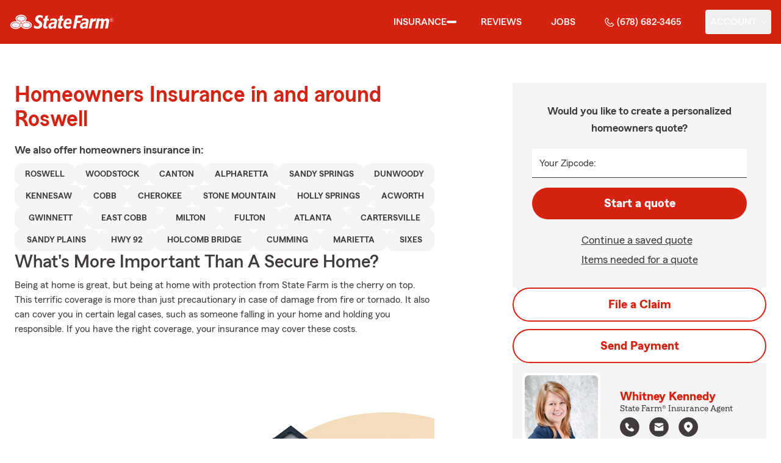

--- FILE ---
content_type: application/javascript
request_url: https://ephemera.mirus.io/cache/storage.googleapis.com/tintype.mirus.io/mx-static-shared-assets/master/a503e48eebbdd70d75bca53c76258f8d358e9c50/js/alpineContactForm.js
body_size: 37552
content:
(()=>{var ur=Object.create;var je=Object.defineProperty;var cr=Object.getOwnPropertyDescriptor;var fr=Object.getOwnPropertyNames;var lr=Object.getPrototypeOf,dr=Object.prototype.hasOwnProperty;var Me=(r,e)=>()=>(e||r((e={exports:{}}).exports,e),e.exports),hr=(r,e)=>{for(var t in e)je(r,t,{get:e[t],enumerable:!0})},pr=(r,e,t,n)=>{if(e&&typeof e=="object"||typeof e=="function")for(let o of fr(e))!dr.call(r,o)&&o!==t&&je(r,o,{get:()=>e[o],enumerable:!(n=cr(e,o))||n.enumerable});return r};var qe=(r,e,t)=>(t=r!=null?ur(lr(r)):{},pr(e||!r||!r.__esModule?je(t,"default",{value:r,enumerable:!0}):t,r));var ht=Me((Ee,He)=>{(function(e,t){if(typeof Ee=="object"&&typeof He=="object")He.exports=t();else if(typeof define=="function"&&define.amd)define([],t);else{var n=t();for(var o in n)(typeof Ee=="object"?Ee:e)[o]=n[o]}})(window,function(){return function(r){var e={};function t(n){if(e[n])return e[n].exports;var o=e[n]={i:n,l:!1,exports:{}};return r[n].call(o.exports,o,o.exports,t),o.l=!0,o.exports}return t.m=r,t.c=e,t.d=function(n,o,i){t.o(n,o)||Object.defineProperty(n,o,{configurable:!1,enumerable:!0,get:i})},t.r=function(n){Object.defineProperty(n,"__esModule",{value:!0})},t.n=function(n){var o=n&&n.__esModule?function(){return n.default}:function(){return n};return t.d(o,"a",o),o},t.o=function(n,o){return Object.prototype.hasOwnProperty.call(n,o)},t.p="",t(t.s=46)}([function(r,e){r.exports=t;function t(n,o,i){var s;if(!n)return 0;if(i=i||n,n instanceof Array){for(s=0;s<n.length;s++)if(o.call(i,n[s],s,n)===!1)return 0}else for(s in n)if(n.hasOwnProperty(s)&&o.call(i,n[s],s,n)===!1)return 0;return 1}},function(r,e){r.exports=t;function t(n){for(var o=1;o<arguments.length;o++)for(var i in arguments[o])n[i]=arguments[o][i];return n}},function(r,e,t){"use strict";t.r(e),function(n){var o=t(19),i=t(5),s=function(){if(typeof self<"u")return self;if(typeof window<"u")return window;if(typeof n<"u")return n;throw new Error("unable to locate global object")}();s.Promise?s.Promise.prototype.finally||(s.Promise.prototype.finally=i.a):s.Promise=o.a}.call(this,t(4))},function(r,e,t){"use strict";Object.defineProperty(e,"__esModule",{value:!0});var n=e.configDefault={queue:{capacity:5e3,interval:15},retry:{limit:10,initialDelay:200,retryOnResponseStatuses:[408,500,502,503,504]},unique:!1,cache:{dbName:"keenTracking",dbCollectionName:"events",dbCollectionKey:"hash",maxAge:60*1e3}};e.default=n},function(r,e){var t;t=function(){return this}();try{t=t||Function("return this")()||(0,eval)("this")}catch{typeof window=="object"&&(t=window)}r.exports=t},function(r,e,t){"use strict";e.a=function(n){var o=this.constructor;return this.then(function(i){return o.resolve(n()).then(function(){return i})},function(i){return o.resolve(n()).then(function(){return o.reject(i)})})}},function(r,e){(function(t){"use strict";if(t.fetch)return;var n={searchParams:"URLSearchParams"in t,iterable:"Symbol"in t&&"iterator"in Symbol,blob:"FileReader"in t&&"Blob"in t&&function(){try{return new Blob,!0}catch{return!1}}(),formData:"FormData"in t,arrayBuffer:"ArrayBuffer"in t};if(n.arrayBuffer)var o=["[object Int8Array]","[object Uint8Array]","[object Uint8ClampedArray]","[object Int16Array]","[object Uint16Array]","[object Int32Array]","[object Uint32Array]","[object Float32Array]","[object Float64Array]"],i=function(w){return w&&DataView.prototype.isPrototypeOf(w)},s=ArrayBuffer.isView||function(w){return w&&o.indexOf(Object.prototype.toString.call(w))>-1};function c(w){if(typeof w!="string"&&(w=String(w)),/[^a-z0-9\-#$%&'*+.\^_`|~]/i.test(w))throw new TypeError("Invalid character in header field name");return w.toLowerCase()}function v(w){return typeof w!="string"&&(w=String(w)),w}function g(w){var T={next:function(){var R=w.shift();return{done:R===void 0,value:R}}};return n.iterable&&(T[Symbol.iterator]=function(){return T}),T}function f(w){this.map={},w instanceof f?w.forEach(function(T,R){this.append(R,T)},this):Array.isArray(w)?w.forEach(function(T){this.append(T[0],T[1])},this):w&&Object.getOwnPropertyNames(w).forEach(function(T){this.append(T,w[T])},this)}f.prototype.append=function(w,T){w=c(w),T=v(T);var R=this.map[w];this.map[w]=R?R+","+T:T},f.prototype.delete=function(w){delete this.map[c(w)]},f.prototype.get=function(w){return w=c(w),this.has(w)?this.map[w]:null},f.prototype.has=function(w){return this.map.hasOwnProperty(c(w))},f.prototype.set=function(w,T){this.map[c(w)]=v(T)},f.prototype.forEach=function(w,T){for(var R in this.map)this.map.hasOwnProperty(R)&&w.call(T,this.map[R],R,this)},f.prototype.keys=function(){var w=[];return this.forEach(function(T,R){w.push(R)}),g(w)},f.prototype.values=function(){var w=[];return this.forEach(function(T){w.push(T)}),g(w)},f.prototype.entries=function(){var w=[];return this.forEach(function(T,R){w.push([R,T])}),g(w)},n.iterable&&(f.prototype[Symbol.iterator]=f.prototype.entries);function d(w){if(w.bodyUsed)return Promise.reject(new TypeError("Already read"));w.bodyUsed=!0}function p(w){return new Promise(function(T,R){w.onload=function(){T(w.result)},w.onerror=function(){R(w.error)}})}function E(w){var T=new FileReader,R=p(T);return T.readAsArrayBuffer(w),R}function m(w){var T=new FileReader,R=p(T);return T.readAsText(w),R}function u(w){for(var T=new Uint8Array(w),R=new Array(T.length),B=0;B<T.length;B++)R[B]=String.fromCharCode(T[B]);return R.join("")}function l(w){if(w.slice)return w.slice(0);var T=new Uint8Array(w.byteLength);return T.set(new Uint8Array(w)),T.buffer}function a(){return this.bodyUsed=!1,this._initBody=function(w){if(this._bodyInit=w,!w)this._bodyText="";else if(typeof w=="string")this._bodyText=w;else if(n.blob&&Blob.prototype.isPrototypeOf(w))this._bodyBlob=w;else if(n.formData&&FormData.prototype.isPrototypeOf(w))this._bodyFormData=w;else if(n.searchParams&&URLSearchParams.prototype.isPrototypeOf(w))this._bodyText=w.toString();else if(n.arrayBuffer&&n.blob&&i(w))this._bodyArrayBuffer=l(w.buffer),this._bodyInit=new Blob([this._bodyArrayBuffer]);else if(n.arrayBuffer&&(ArrayBuffer.prototype.isPrototypeOf(w)||s(w)))this._bodyArrayBuffer=l(w);else throw new Error("unsupported BodyInit type");this.headers.get("content-type")||(typeof w=="string"?this.headers.set("content-type","text/plain;charset=UTF-8"):this._bodyBlob&&this._bodyBlob.type?this.headers.set("content-type",this._bodyBlob.type):n.searchParams&&URLSearchParams.prototype.isPrototypeOf(w)&&this.headers.set("content-type","application/x-www-form-urlencoded;charset=UTF-8"))},n.blob&&(this.blob=function(){var w=d(this);if(w)return w;if(this._bodyBlob)return Promise.resolve(this._bodyBlob);if(this._bodyArrayBuffer)return Promise.resolve(new Blob([this._bodyArrayBuffer]));if(this._bodyFormData)throw new Error("could not read FormData body as blob");return Promise.resolve(new Blob([this._bodyText]))},this.arrayBuffer=function(){return this._bodyArrayBuffer?d(this)||Promise.resolve(this._bodyArrayBuffer):this.blob().then(E)}),this.text=function(){var w=d(this);if(w)return w;if(this._bodyBlob)return m(this._bodyBlob);if(this._bodyArrayBuffer)return Promise.resolve(u(this._bodyArrayBuffer));if(this._bodyFormData)throw new Error("could not read FormData body as text");return Promise.resolve(this._bodyText)},n.formData&&(this.formData=function(){return this.text().then(S)}),this.json=function(){return this.text().then(JSON.parse)},this}var y=["DELETE","GET","HEAD","OPTIONS","POST","PUT"];function h(w){var T=w.toUpperCase();return y.indexOf(T)>-1?T:w}function b(w,T){T=T||{};var R=T.body;if(w instanceof b){if(w.bodyUsed)throw new TypeError("Already read");this.url=w.url,this.credentials=w.credentials,T.headers||(this.headers=new f(w.headers)),this.method=w.method,this.mode=w.mode,!R&&w._bodyInit!=null&&(R=w._bodyInit,w.bodyUsed=!0)}else this.url=String(w);if(this.credentials=T.credentials||this.credentials||"omit",(T.headers||!this.headers)&&(this.headers=new f(T.headers)),this.method=h(T.method||this.method||"GET"),this.mode=T.mode||this.mode||null,this.referrer=null,(this.method==="GET"||this.method==="HEAD")&&R)throw new TypeError("Body not allowed for GET or HEAD requests");this._initBody(R)}b.prototype.clone=function(){return new b(this,{body:this._bodyInit})};function S(w){var T=new FormData;return w.trim().split("&").forEach(function(R){if(R){var B=R.split("="),A=B.shift().replace(/\+/g," "),P=B.join("=").replace(/\+/g," ");T.append(decodeURIComponent(A),decodeURIComponent(P))}}),T}function C(w){var T=new f,R=w.replace(/\r?\n[\t ]+/g," ");return R.split(/\r?\n/).forEach(function(B){var A=B.split(":"),P=A.shift().trim();if(P){var k=A.join(":").trim();T.append(P,k)}}),T}a.call(b.prototype);function O(w,T){T||(T={}),this.type="default",this.status=T.status===void 0?200:T.status,this.ok=this.status>=200&&this.status<300,this.statusText="statusText"in T?T.statusText:"OK",this.headers=new f(T.headers),this.url=T.url||"",this._initBody(w)}a.call(O.prototype),O.prototype.clone=function(){return new O(this._bodyInit,{status:this.status,statusText:this.statusText,headers:new f(this.headers),url:this.url})},O.error=function(){var w=new O(null,{status:0,statusText:""});return w.type="error",w};var _=[301,302,303,307,308];O.redirect=function(w,T){if(_.indexOf(T)===-1)throw new RangeError("Invalid status code");return new O(null,{status:T,headers:{location:w}})},t.Headers=f,t.Request=b,t.Response=O,t.fetch=function(w,T){return new Promise(function(R,B){var A=new b(w,T),P=new XMLHttpRequest;P.onload=function(){var k={status:P.status,statusText:P.statusText,headers:C(P.getAllResponseHeaders()||"")};k.url="responseURL"in P?P.responseURL:k.headers.get("X-Request-URL");var D="response"in P?P.response:P.responseText;R(new O(D,k))},P.onerror=function(){B(new TypeError("Network request failed"))},P.ontimeout=function(){B(new TypeError("Network request failed"))},P.open(A.method,A.url,!0),A.credentials==="include"?P.withCredentials=!0:A.credentials==="omit"&&(P.withCredentials=!1),"responseType"in P&&n.blob&&(P.responseType="blob"),A.headers.forEach(function(k,D){P.setRequestHeader(D,k)}),P.send(typeof A._bodyInit>"u"?null:A._bodyInit)})},t.fetch.polyfill=!0})(typeof self<"u"?self:this)},function(r){r.exports={name:"keen-tracking",version:"5.0.1",description:"Track events - custom user actions, clicks, pageviews, purchases.",main:"dist/node/keen-tracking.js",browser:"dist/keen-tracking.js",repository:{type:"git",url:"https://github.com/keen/keen-tracking.js.git"},scripts:{start:"NODE_ENV=development webpack-dev-server",test:"NODE_ENV=test jest && npm run test:node","test:node":"NODE_ENV=test TEST_ENV=node jest","test:watch":"NODE_ENV=test jest --watch","test:node:watch":"NODE_ENV=test TEST_ENV=node jest --watch",build:"NODE_ENV=production webpack -p && NODE_ENV=production OPTIMIZE_MINIMIZE=1 webpack -p && npm run build:node","build:node":"TARGET=node NODE_ENV=production webpack -p",profile:"webpack --profile --json > stats.json",analyze:"webpack-bundle-analyzer stats.json /dist",preversion:"npm run build:node && npm run test",version:"npm run build && git add .",postversion:"git push && git push --tags && npm publish",demo:"node ./test/demo/index.node.js"},bugs:"https://github.com/keen/keen-tracking.js/issues",author:"Keen IO <team@keen.io> (https://keen.io/)",homepage:"https://keen.io",keywords:["Tracking","Tracker","Event Tracker","Event tracking","Track events","Page tracking","User tracking","Analytics event tracking","Analytics events","Analytics tracking","Custom events","Analytics","Stats","Statistics","Monitoring","Metrics","Pageviews","Segmentation","Funnel","Conversion","Log","Logger","Logging","Javascript events","Universal tracking","Click analytics"],contributors:["Dustin Larimer <dustin@keen.io> (https://github.com/dustinlarimer)","Eric Anderson <eric@keen.io> (https://github.com/aroc)","Joe Wegner <joe@keen.io> (http://www.wegnerdesign.com)","Alex Kleissner <alex@keen.io> (https://github.com/hex337)","Adam Kasprowicz <adam.kasprowicz@keen.io> (https://github.com/adamkasprowicz)","Dariusz \u0141acheta <dariusz.lacheta@keen.io> (https://github.com/dariuszlacheta)"],license:"MIT",dependencies:{"component-emitter":"^1.2.0","js-cookie":"2.1.0","keen-core":"^0.1.3","promise-polyfill":"^8.0.0","whatwg-fetch":"^2.0.4"},devDependencies:{"babel-core":"^6.26.3","babel-jest":"^23.0.1","babel-loader":"^7.1.5","babel-plugin-transform-es2015-modules-commonjs":"^6.26.2","babel-plugin-transform-object-rest-spread":"^6.26.0","babel-polyfill":"^6.26.0","babel-preset-env":"^1.7.0","babel-preset-es2015":"^6.24.1","babel-preset-stage-0":"^6.24.1",eslint:"^4.19.1","eslint-config-airbnb":"^16.1.0","eslint-loader":"^2.0.0","eslint-plugin-import":"^2.11.0","eslint-plugin-jsx-a11y":"^6.0.3","html-loader":"^0.5.5","html-webpack-plugin":"^3.2.0",jest:"^22.4.3","jest-fetch-mock":"^1.6.5",merge:"^1.2.1",nock:"^9.2.6","regenerator-runtime":"^0.11.1","replace-in-file":"^3.4.0","url-parse":"^1.4.3",webpack:"^4.5.0","webpack-bundle-analyzer":"^3.3.2","webpack-cli":"^2.0.13","webpack-dev-server":"^3.1.14","xhr-mock":"^2.3.2"}}},function(r,e,t){r.exports=n;function n(i){if(i)return o(i)}function o(i){for(var s in n.prototype)i[s]=n.prototype[s];return i}n.prototype.on=n.prototype.addEventListener=function(i,s){return this._callbacks=this._callbacks||{},(this._callbacks["$"+i]=this._callbacks["$"+i]||[]).push(s),this},n.prototype.once=function(i,s){function c(){this.off(i,c),s.apply(this,arguments)}return c.fn=s,this.on(i,c),this},n.prototype.off=n.prototype.removeListener=n.prototype.removeAllListeners=n.prototype.removeEventListener=function(i,s){if(this._callbacks=this._callbacks||{},arguments.length==0)return this._callbacks={},this;var c=this._callbacks["$"+i];if(!c)return this;if(arguments.length==1)return delete this._callbacks["$"+i],this;for(var v,g=0;g<c.length;g++)if(v=c[g],v===s||v.fn===s){c.splice(g,1);break}return this},n.prototype.emit=function(i){this._callbacks=this._callbacks||{};var s=[].slice.call(arguments,1),c=this._callbacks["$"+i];if(c){c=c.slice(0);for(var v=0,g=c.length;v<g;++v)c[v].apply(this,s)}return this},n.prototype.listeners=function(i){return this._callbacks=this._callbacks||{},this._callbacks["$"+i]||[]},n.prototype.hasListeners=function(i){return!!this.listeners(i).length}},function(r,e,t){"use strict";Object.defineProperty(e,"__esModule",{value:!0});var n=t(44),o=E(n),i=t(0),s=E(i),c=t(1),v=E(c),g=t(18),f=t(17),d=t(7),p=E(d);function E(m){return m&&m.__esModule?m:{default:m}}o.default.helpers=o.default.helpers||{},o.default.prototype.observers=o.default.observers||{},o.default.on("client",function(m){m.extensions={events:[],collections:{}},m.config.respectDoNotTrack||(this.doNotTrack=!1),typeof m.config.optOut<"u"&&((0,f.setOptOut)(m.config.optOut),this.optedOut=m.config.optOut),m.queue=(0,g.queue)(m.config.queue),m.queue.on("flush",function(){m.recordDeferredEvents()})}),o.default.prototype.writeKey=function(m){return arguments.length?(this.config.writeKey=m?String(m):null,this):this.config.writeKey},o.default.prototype.referrerPolicy=function(m){return arguments.length?(this.config.referrerPolicy=m?String(m):null,this):this.config.referrerPolicy},o.default.prototype.setGlobalProperties=function(m){return o.default.log("This method has been removed. Check out #extendEvents: https://github.com/keen/keen-tracking.js#extend-events"),this},o.default.version=p.default.version,e.default=o.default},function(r,e,t){"use strict";Object.defineProperty(e,"__esModule",{value:!0}),e.getDomNodePath=n;function n(o){if(!o.nodeName)return"";for(var i=[];o.parentNode!=null;){for(var s=0,c=0,v=0;v<o.parentNode.childNodes.length;v++){var g=o.parentNode.childNodes[v];g.nodeName==o.nodeName&&(g===o&&(c=s),s++)}o.hasAttribute("id")&&o.id!=""?i.unshift(o.nodeName.toLowerCase()+"#"+o.id):s>1?i.unshift(o.nodeName.toLowerCase()+":eq("+c+")"):i.unshift(o.nodeName.toLowerCase()),o=o.parentNode}return i.slice(1).join(" > ")}},function(r,e,t){"use strict";Object.defineProperty(e,"__esModule",{value:!0}),e.getWindowProfile=n;function n(){var o,i,s;return typeof document>"u"?{}:(o=document.body||{},i=document.documentElement||{},s={height:"innerHeight"in window?window.innerHeight:document.documentElement.offsetHeight,width:"innerWidth"in window?window.innerWidth:document.documentElement.offsetWidth,scrollHeight:Math.max(o.scrollHeight,o.offsetHeight,i.clientHeight,i.scrollHeight,i.offsetHeight)||null},window.screen&&(s.ratio={height:window.screen.availHeight?parseFloat((window.innerHeight/window.screen.availHeight).toFixed(2)):null,width:window.screen.availWidth?parseFloat((window.innerWidth/window.screen.availWidth).toFixed(2)):null}),s)}},function(r,e,t){"use strict";Object.defineProperty(e,"__esModule",{value:!0}),e.getScreenProfile=n;function n(){var o,i;if(typeof window>"u"||!window.screen)return{};o=["height","width","colorDepth","pixelDepth","availHeight","availWidth"],i={};for(var s=0;s<o.length;s++)i[o[s]]=window.screen[o[s]]?window.screen[o[s]]:null;return i.orientation={angle:window.screen.orientation?window.screen.orientation.angle:0,type:window.innerWidth>window.innerHeight?"landscape":"portrait"},i}},function(r,e,t){"use strict";Object.defineProperty(e,"__esModule",{value:!0});var n=e.MD5=function(l){var a=o(s(c(i(l),8*l.length)));return a.toLowerCase()};function o(u){for(var l,a="0123456789ABCDEF",y="",h=0;h<u.length;h++)l=u.charCodeAt(h),y+=a.charAt(l>>>4&15)+a.charAt(15&l);return y}function i(u){for(var l=Array(u.length>>2),a=0;a<l.length;a++)l[a]=0;for(a=0;a<8*u.length;a+=8)l[a>>5]|=(255&u.charCodeAt(a/8))<<a%32;return l}function s(u){for(var l="",a=0;a<32*u.length;a+=8)l+=String.fromCharCode(u[a>>5]>>>a%32&255);return l}function c(u,l){u[l>>5]|=128<<l%32,u[14+(l+64>>>9<<4)]=l;for(var a=1732584193,y=-271733879,h=-1732584194,b=271733878,S=0;S<u.length;S+=16){var C=a,O=y,_=h,w=b;y=p(y=p(y=p(y=p(y=d(y=d(y=d(y=d(y=f(y=f(y=f(y=f(y=g(y=g(y=g(y=g(y,h=g(h,b=g(b,a=g(a,y,h,b,u[S+0],7,-680876936),y,h,u[S+1],12,-389564586),a,y,u[S+2],17,606105819),b,a,u[S+3],22,-1044525330),h=g(h,b=g(b,a=g(a,y,h,b,u[S+4],7,-176418897),y,h,u[S+5],12,1200080426),a,y,u[S+6],17,-1473231341),b,a,u[S+7],22,-45705983),h=g(h,b=g(b,a=g(a,y,h,b,u[S+8],7,1770035416),y,h,u[S+9],12,-1958414417),a,y,u[S+10],17,-42063),b,a,u[S+11],22,-1990404162),h=g(h,b=g(b,a=g(a,y,h,b,u[S+12],7,1804603682),y,h,u[S+13],12,-40341101),a,y,u[S+14],17,-1502002290),b,a,u[S+15],22,1236535329),h=f(h,b=f(b,a=f(a,y,h,b,u[S+1],5,-165796510),y,h,u[S+6],9,-1069501632),a,y,u[S+11],14,643717713),b,a,u[S+0],20,-373897302),h=f(h,b=f(b,a=f(a,y,h,b,u[S+5],5,-701558691),y,h,u[S+10],9,38016083),a,y,u[S+15],14,-660478335),b,a,u[S+4],20,-405537848),h=f(h,b=f(b,a=f(a,y,h,b,u[S+9],5,568446438),y,h,u[S+14],9,-1019803690),a,y,u[S+3],14,-187363961),b,a,u[S+8],20,1163531501),h=f(h,b=f(b,a=f(a,y,h,b,u[S+13],5,-1444681467),y,h,u[S+2],9,-51403784),a,y,u[S+7],14,1735328473),b,a,u[S+12],20,-1926607734),h=d(h,b=d(b,a=d(a,y,h,b,u[S+5],4,-378558),y,h,u[S+8],11,-2022574463),a,y,u[S+11],16,1839030562),b,a,u[S+14],23,-35309556),h=d(h,b=d(b,a=d(a,y,h,b,u[S+1],4,-1530992060),y,h,u[S+4],11,1272893353),a,y,u[S+7],16,-155497632),b,a,u[S+10],23,-1094730640),h=d(h,b=d(b,a=d(a,y,h,b,u[S+13],4,681279174),y,h,u[S+0],11,-358537222),a,y,u[S+3],16,-722521979),b,a,u[S+6],23,76029189),h=d(h,b=d(b,a=d(a,y,h,b,u[S+9],4,-640364487),y,h,u[S+12],11,-421815835),a,y,u[S+15],16,530742520),b,a,u[S+2],23,-995338651),h=p(h,b=p(b,a=p(a,y,h,b,u[S+0],6,-198630844),y,h,u[S+7],10,1126891415),a,y,u[S+14],15,-1416354905),b,a,u[S+5],21,-57434055),h=p(h,b=p(b,a=p(a,y,h,b,u[S+12],6,1700485571),y,h,u[S+3],10,-1894986606),a,y,u[S+10],15,-1051523),b,a,u[S+1],21,-2054922799),h=p(h,b=p(b,a=p(a,y,h,b,u[S+8],6,1873313359),y,h,u[S+15],10,-30611744),a,y,u[S+6],15,-1560198380),b,a,u[S+13],21,1309151649),h=p(h,b=p(b,a=p(a,y,h,b,u[S+4],6,-145523070),y,h,u[S+11],10,-1120210379),a,y,u[S+2],15,718787259),b,a,u[S+9],21,-343485551),a=E(a,C),y=E(y,O),h=E(h,_),b=E(b,w)}return Array(a,y,h,b)}function v(u,l,a,y,h,b){return E(m(E(E(l,u),E(y,b)),h),a)}function g(u,l,a,y,h,b,S){return v(l&a|~l&y,u,l,h,b,S)}function f(u,l,a,y,h,b,S){return v(l&y|a&~y,u,l,h,b,S)}function d(u,l,a,y,h,b,S){return v(l^a^y,u,l,h,b,S)}function p(u,l,a,y,h,b,S){return v(a^(l|~y),u,l,h,b,S)}function E(u,l){var a=(65535&u)+(65535&l);return(u>>16)+(l>>16)+(a>>16)<<16|65535&a}function m(u,l){return u<<l|u>>>32-l}e.default=n},function(r,e,t){"use strict";Object.defineProperty(e,"__esModule",{value:!0});var n=typeof Symbol=="function"&&typeof Symbol.iterator=="symbol"?function(s){return typeof s}:function(s){return s&&typeof Symbol=="function"&&s.constructor===Symbol&&s!==Symbol.prototype?"symbol":typeof s},o=e.deepExtend=function s(c){for(var v=1;v<arguments.length;v++)if(c instanceof Array&&arguments[v]instanceof Array)for(var g=0;g<arguments[v].length;g++)c.indexOf(arguments[v][g])<0&&c.push(arguments[v][g]);else for(var f in arguments[v])typeof c[f]<"u"&&n(c[f])==="object"&&n(arguments[v][f])==="object"&&arguments[v][f]!==null?s(c[f],i(arguments[v][f])):arguments[v][f]!==void 0&&typeof arguments[v][f]!="function"&&(c[f]=i(arguments[v][f]));return c};function i(s){return JSON.parse(JSON.stringify(s))}},function(r,e,t){"use strict";Object.defineProperty(e,"__esModule",{value:!0});var n=typeof Symbol=="function"&&typeof Symbol.iterator=="symbol"?function(p){return typeof p}:function(p){return p&&typeof Symbol=="function"&&p.constructor===Symbol&&p!==Symbol.prototype?"symbol":typeof p};e.extendEvent=v,e.extendEvents=g,e.getExtendedEventBody=d;var o=t(14),i=t(0),s=c(i);function c(p){return p&&p.__esModule?p:{default:p}}function v(p,E){if(arguments.length!==2||typeof p!="string"||(typeof E>"u"?"undefined":n(E))!=="object"&&typeof E!="function"){f.call(this,"Incorrect arguments provided to #extendEvent method");return}return this.extensions.collections[p]=this.extensions.collections[p]||[],this.extensions.collections[p].push(E),this.emit("extendEvent",p,E),this}function g(p){if(arguments.length!==1||(typeof p>"u"?"undefined":n(p))!=="object"&&typeof p!="function"){f.call(this,"Incorrect arguments provided to #extendEvents method");return}return this.extensions.events.push(p),this.emit("extendEvents",p),this}function f(p){this.emit("error","Event(s) not extended: "+p)}function d(p,E){return E&&E.length>0&&(0,s.default)(E,function(m,u){var l=typeof m=="function"?m():m;(0,o.deepExtend)(p,l)}),p}},function(r,e,t){"use strict";Object.defineProperty(e,"__esModule",{value:!0});function n(){var i="test";try{return localStorage.setItem(i,i),localStorage.removeItem(i),!0}catch{return!1}}var o=e.isLocalStorageAvailable=n()},function(r,e,t){"use strict";Object.defineProperty(e,"__esModule",{value:!0}),e.setOptOut=o;var n=t(16);function o(){var i=arguments.length>0&&arguments[0]!==void 0?arguments[0]:!0;if(n.isLocalStorageAvailable){if(i){localStorage.setItem("optout",i);return}localStorage.removeItem("optout")}}},function(r,e,t){"use strict";Object.defineProperty(e,"__esModule",{value:!0});var n=Object.assign||function(d){for(var p=1;p<arguments.length;p++){var E=arguments[p];for(var m in E)Object.prototype.hasOwnProperty.call(E,m)&&(d[m]=E[m])}return d};e.queue=g;var o=t(8),i=v(o),s=t(3),c=v(s);function v(d){return d&&d.__esModule?d:{default:d}}function g(){var d=arguments.length>0&&arguments[0]!==void 0?arguments[0]:{};return this instanceof g?(this.capacity=0,this.config=n({},c.default.queue,d),this.events={},this.interval=0,this.timer=null,this):new g(d)}(0,i.default)(g.prototype),g.prototype.check=function(){return f(this)&&this.flush(),(this.config.interval===0||this.capacity===0)&&this.pause(),this},g.prototype.flush=function(){return this.emit("flush"),this.interval=0,this},g.prototype.pause=function(){return this.timer&&(clearInterval(this.timer),this.timer=null),this},g.prototype.start=function(){var d=this;return d.pause(),d.timer=setInterval(function(){d.interval++,d.check()},1e3),d};function f(d){return d.capacity>0&&d.interval>=d.config.interval?!0:d.capacity>=d.config.capacity}},function(r,e,t){"use strict";(function(n){var o=t(5),i=setTimeout;function s(){}function c(u,l){return function(){u.apply(l,arguments)}}function v(u){if(!(this instanceof v))throw new TypeError("Promises must be constructed via new");if(typeof u!="function")throw new TypeError("not a function");this._state=0,this._handled=!1,this._value=void 0,this._deferreds=[],m(u,this)}function g(u,l){for(;u._state===3;)u=u._value;if(u._state===0){u._deferreds.push(l);return}u._handled=!0,v._immediateFn(function(){var a=u._state===1?l.onFulfilled:l.onRejected;if(a===null){(u._state===1?f:d)(l.promise,u._value);return}var y;try{y=a(u._value)}catch(h){d(l.promise,h);return}f(l.promise,y)})}function f(u,l){try{if(l===u)throw new TypeError("A promise cannot be resolved with itself.");if(l&&(typeof l=="object"||typeof l=="function")){var a=l.then;if(l instanceof v){u._state=3,u._value=l,p(u);return}else if(typeof a=="function"){m(c(a,l),u);return}}u._state=1,u._value=l,p(u)}catch(y){d(u,y)}}function d(u,l){u._state=2,u._value=l,p(u)}function p(u){u._state===2&&u._deferreds.length===0&&v._immediateFn(function(){u._handled||v._unhandledRejectionFn(u._value)});for(var l=0,a=u._deferreds.length;l<a;l++)g(u,u._deferreds[l]);u._deferreds=null}function E(u,l,a){this.onFulfilled=typeof u=="function"?u:null,this.onRejected=typeof l=="function"?l:null,this.promise=a}function m(u,l){var a=!1;try{u(function(y){a||(a=!0,f(l,y))},function(y){a||(a=!0,d(l,y))})}catch(y){if(a)return;a=!0,d(l,y)}}v.prototype.catch=function(u){return this.then(null,u)},v.prototype.then=function(u,l){var a=new this.constructor(s);return g(this,new E(u,l,a)),a},v.prototype.finally=o.a,v.all=function(u){return new v(function(l,a){if(!u||typeof u.length>"u")throw new TypeError("Promise.all accepts an array");var y=Array.prototype.slice.call(u);if(y.length===0)return l([]);var h=y.length;function b(C,O){try{if(O&&(typeof O=="object"||typeof O=="function")){var _=O.then;if(typeof _=="function"){_.call(O,function(w){b(C,w)},a);return}}y[C]=O,--h===0&&l(y)}catch(w){a(w)}}for(var S=0;S<y.length;S++)b(S,y[S])})},v.resolve=function(u){return u&&typeof u=="object"&&u.constructor===v?u:new v(function(l){l(u)})},v.reject=function(u){return new v(function(l,a){a(u)})},v.race=function(u){return new v(function(l,a){for(var y=0,h=u.length;y<h;y++)u[y].then(l,a)})},v._immediateFn=typeof n=="function"&&function(u){n(u)}||function(u){i(u,0)},v._unhandledRejectionFn=function(l){typeof console<"u"&&console&&console.warn("Possible Unhandled Promise Rejection:",l)},e.a=v}).call(this,t(39).setImmediate)},function(r,e,t){"use strict";Object.defineProperty(e,"__esModule",{value:!0}),e.timer=n;function n(o){return this instanceof n?(this.count=o||0,this):new n(o)}n.prototype.start=function(){var o=this;return this.pause(),this.interval=setInterval(function(){o.count++},1e3),this},n.prototype.pause=function(){return clearInterval(this.interval),this},n.prototype.value=function(){return this.count},n.prototype.clear=function(){return this.count=0,this}},function(r,e,t){"use strict";Object.defineProperty(e,"__esModule",{value:!0});var n=typeof Symbol=="function"&&typeof Symbol.iterator=="symbol"?function(p){return typeof p}:function(p){return p&&typeof Symbol=="function"&&p.constructor===Symbol&&p!==Symbol.prototype?"symbol":typeof p};e.serializeForm=c;var o=/^(?:submit|button|image|reset|file)$/i,i=/^(?:input|select|textarea|keygen)/i,s=/(\[[^\[\]]*\])/g;function c(p,E){(typeof E>"u"?"undefined":n(E))!="object"?E={hash:!!E}:E.hash===void 0&&(E.hash=!0);for(var m=E.hash?{}:"",u=E.serializer||(E.hash?f:d),l=p&&p.elements?p.elements:[],a=Object.create(null),y=0;y<l.length;++y){var h=l[y];if(!(E.ignoreTypes&&E.ignoreTypes.indexOf(h.type)>-1)&&!(!E.disabled&&h.disabled||!h.name)&&!(!i.test(h.nodeName)||o.test(h.type))){var b=h.name,S=h.value;if((h.type==="checkbox"||h.type==="radio")&&!h.checked&&(S=void 0),E.empty){if(h.type==="checkbox"&&!h.checked&&(S=""),h.type==="radio"&&(!a[h.name]&&!h.checked?a[h.name]=!1:h.checked&&(a[h.name]=!0)),S==null&&h.type=="radio")continue}else if(!S)continue;if(h.type==="select-multiple"){S=[];for(var C=h.options,O=!1,_=0;_<C.length;++_){var w=C[_],T=E.empty&&!w.value,R=w.value||T;w.selected&&R&&(O=!0,E.hash&&b.slice(b.length-2)!=="[]"?m=u(m,b+"[]",w.value):m=u(m,b,w.value))}!O&&E.empty&&(m=u(m,b,""));continue}m=u(m,b,S)}}if(E.empty)for(var b in a)a[b]||(m=u(m,b,""));return m}function v(p){var E=[],m=/^([^\[\]]*)/,u=new RegExp(s),l=m.exec(p);for(l[1]&&E.push(l[1]);(l=u.exec(p))!==null;)E.push(l[1]);return E}function g(p,E,m){if(E.length===0)return p=m,p;var u=E.shift(),l=u.match(/^\[(.+?)\]$/);if(u==="[]")return p=p||[],Array.isArray(p)?p.push(g(null,E,m)):(p._values=p._values||[],p._values.push(g(null,E,m))),p;if(!l)p[u]=g(p[u],E,m);else{var a=l[1],y=+a;isNaN(y)?(p=p||{},p[a]=g(p[a],E,m)):(p=p||[],p[y]=g(p[y],E,m))}return p}function f(p,E,m){var u=E.match(s);if(u){var l=v(E);g(p,l,m)}else{var a=p[E];a?(Array.isArray(a)||(p[E]=[a]),p[E].push(m)):p[E]=m}return p}function d(p,E,m){return m=m.replace(/(\r)?\n/g,`\r
`),m=encodeURIComponent(m),m=m.replace(/%20/g,"+"),p+(p?"&":"")+encodeURIComponent(E)+"="+m}},function(r,e,t){var n,o;(function(i){if(!0)n=i,o=typeof n=="function"?n.call(e,t,e,r):n,o!==void 0&&(r.exports=o);else var s,c})(function(){function i(){for(var c=0,v={};c<arguments.length;c++){var g=arguments[c];for(var f in g)v[f]=g[f]}return v}function s(c){function v(g,f,d){var p;if(arguments.length>1){if(d=i({path:"/"},v.defaults,d),typeof d.expires=="number"){var E=new Date;E.setMilliseconds(E.getMilliseconds()+d.expires*864e5),d.expires=E}try{p=JSON.stringify(f),/^[\{\[]/.test(p)&&(f=p)}catch{}return c.write?f=c.write(f,g):f=encodeURIComponent(String(f)).replace(/%(23|24|26|2B|3A|3C|3E|3D|2F|3F|40|5B|5D|5E|60|7B|7D|7C)/g,decodeURIComponent),g=encodeURIComponent(String(g)),g=g.replace(/%(23|24|26|2B|5E|60|7C)/g,decodeURIComponent),g=g.replace(/[\(\)]/g,escape),document.cookie=[g,"=",f,d.expires&&"; expires="+d.expires.toUTCString(),d.path&&"; path="+d.path,d.domain&&"; domain="+d.domain,d.secure?"; secure":""].join("")}g||(p={});for(var m=document.cookie?document.cookie.split("; "):[],u=/(%[0-9A-Z]{2})+/g,l=0;l<m.length;l++){var a=m[l].split("="),y=a[0].replace(u,decodeURIComponent),h=a.slice(1).join("=");h.charAt(0)==='"'&&(h=h.slice(1,-1));try{if(h=c.read?c.read(h,y):c(h,y)||h.replace(u,decodeURIComponent),this.json)try{h=JSON.parse(h)}catch{}if(g===y){p=h;break}g||(p[y]=h)}catch{}}return p}return v.get=v.set=v,v.getJSON=function(){return v.apply({json:!0},[].slice.call(arguments))},v.defaults={},v.remove=function(g,f){v(g,"",i(f,{expires:-1}))},v.withConverter=s,v}return s(function(){})})},function(r,e,t){"use strict";Object.defineProperty(e,"__esModule",{value:!0}),e.cookie=void 0;var n=typeof Symbol=="function"&&typeof Symbol.iterator=="symbol"?function(f){return typeof f}:function(f){return f&&typeof Symbol=="function"&&f.constructor===Symbol&&f!==Symbol.prototype?"symbol":typeof f},o=t(22),i=v(o),s=t(1),c=v(s);function v(f){return f&&f.__esModule?f:{default:f}}var g=e.cookie=function f(d){if(arguments.length)return this instanceof f?(this.config={key:d,options:{expires:365}},this.data=this.get(),this):new f(d)};g.prototype.get=function(f){var d={};return i.default.get(this.config.key)&&(d=i.default.getJSON(this.config.key)),f&&(typeof d>"u"?"undefined":n(d))==="object"&&typeof d!==null?typeof d[f]<"u"?d[f]:null:d},g.prototype.set=function(f,d,p){return!arguments.length||!this.enabled()?this:(typeof f=="string"&&arguments.length>=2?this.data[f]=d||null:(typeof f>"u"?"undefined":n(f))==="object"&&arguments.length===1&&(0,c.default)(this.data,f),i.default.set(this.config.key,this.data,(0,c.default)(this.config.options,p||{})),this)},g.prototype.expire=function(f){return f?i.default.set(this.config.key,this.data,(0,c.default)(this.config.options,{expires:f})):(i.default.remove(this.config.key),this.data={}),this},g.prototype.options=function(f){return arguments.length?(this.config.options=(typeof f>"u"?"undefined":n(f))==="object"?f:{},this):this.config.options},g.prototype.enabled=function(){return navigator.cookieEnabled}},function(r,e,t){"use strict";Object.defineProperty(e,"__esModule",{value:!0}),e.getUniqueId=n;function n(){if(typeof crypto<"u"&&crypto.getRandomValues)return([1e7]+-1e3+-4e3+-8e3+-1e11).replace(/[018]/g,function(i){return(i^crypto.getRandomValues(new Uint8Array(1))[0]&15>>i/4).toString(16)});var o="xxxxxxxx-xxxx-4xxx-yxxx-xxxxxxxxxxxx";return o.replace(/[xy]/g,function(i){var s=Math.random()*16|0,c=i=="x"?s:s&3|8;return c.toString(16)})}},function(r,e,t){"use strict";Object.defineProperty(e,"__esModule",{value:!0});var n=typeof Symbol=="function"&&typeof Symbol.iterator=="symbol"?function(d){return typeof d}:function(d){return d&&typeof Symbol=="function"&&d.constructor===Symbol&&d!==Symbol.prototype?"symbol":typeof d};e.getScrollState=c;var o=t(1),i=s(o);function s(d){return d&&d.__esModule?d:{default:d}}function c(d){var p=(typeof d>"u"?"undefined":n(d))==="object"?d:{},E=(0,i.default)({pixel:0,pixel_max:0,ratio:null,ratio_max:null},p);return((typeof window>"u"?"undefined":n(window))!==void 0||(typeof document>"u"?"undefined":n(document))!==void 0)&&(E.pixel=g()+f(),E.pixel>E.pixel_max&&(E.pixel_max=E.pixel),E.ratio=parseFloat(Number(E.pixel/v()).toFixed(2)),E.ratio_max=parseFloat(Number(E.pixel_max/v()).toFixed(2))),E}function v(){var d=document.body,p=document.documentElement;return Math.max(d.scrollHeight,d.offsetHeight,p.clientHeight,p.scrollHeight,p.offsetHeight)||null}function g(){return window.pageYOffset!==void 0?window.pageYOffset:(document.documentElement||document.body.parentNode||document.body).scrollTop}function f(){return window.innerHeight||document.documentElement.clientHeight}},function(r,e,t){"use strict";Object.defineProperty(e,"__esModule",{value:!0}),e.getDomNodeProfile=o;var n=t(10);function o(s){return{action:s.action,class:s.className,href:i(s,"href"),id:i(s,"id"),event_key:i(s,"data-event-key"),method:s.method,name:s.name,node_name:s.nodeName,selector:(0,n.getDomNodePath)(s),text:i(s,"text"),title:i(s,"title"),type:s.type,x_position:s.offsetLeft||s.clientLeft||null,y_position:s.offsetTop||s.clientTop||null}}var i=function s(c,v){return c[v]?c[v]:c.hasAttribute&&c.hasAttribute(v)?c.getAttribute(v):c.parentNode?s(c.parentNode,v):null}},function(r,e,t){"use strict";Object.defineProperty(e,"__esModule",{value:!0}),e.getDomainName=o;function n(i){var s;return i.indexOf("://")>-1?s=i.split("/")[2]:s=i.split("/")[0],s=s.split(":")[0],s=s.split("?")[0],s}function o(i){var s=n(i),c=s.split("."),v=c.length;return v>2&&(s=c[v-2]+"."+c[v-1],c[v-2].length==2&&c[v-1].length==2&&(s=c[v-3]+"."+s)),s}},function(r,e,t){"use strict";Object.defineProperty(e,"__esModule",{value:!0}),e.getDatetimeIndex=n;function n(o){var i=o||new Date;return{hour_of_day:i.getHours(),day_of_week:parseInt(1+i.getDay()),day_of_month:i.getDate(),month:parseInt(1+i.getMonth()),year:i.getFullYear()}}},function(r,e,t){"use strict";Object.defineProperty(e,"__esModule",{value:!0}),e.getBrowserProfile=i;var n=t(12),o=t(11);function i(){return{cookies:typeof navigator.cookieEnabled<"u"?navigator.cookieEnabled:!1,codeName:navigator.appCodeName,description:s(),language:navigator.language,name:navigator.appName,online:navigator.onLine,platform:navigator.platform,useragent:navigator.userAgent,version:navigator.appVersion,doNotTrack:navigator.doNotTrack,screen:(0,n.getScreenProfile)(),window:(0,o.getWindowProfile)()}}function s(){var c;return document&&typeof document.querySelector=="function"&&(c=document.querySelector('meta[name="description"]')),c?c.content:""}},function(r,e,t){"use strict";Object.defineProperty(e,"__esModule",{value:!0});var n=Object.assign||function(f){for(var d=1;d<arguments.length;d++){var p=arguments[d];for(var E in p)Object.prototype.hasOwnProperty.call(p,E)&&(f[E]=p[E])}return f};e.initAutoTrackingCore=c;var o=t(7),i=s(o);function s(f){return f&&f.__esModule?f:{default:f}}function c(f){return function(d){var p=this,E=f.helpers,m=f.utils,u=m.extend({ignoreDisabledFormFields:!1,ignoreFormFieldTypes:["password"],recordClicks:!0,recordClicksPositionPointer:!1,recordFormSubmits:!0,recordPageViews:!0,recordPageViewsOnExit:!1,recordScrollState:!0,shareUuidAcrossDomains:!1,collectIpAddress:!0,collectUuid:!0,recordElementViews:!0,catchError:void 0,disableCookies:!1},d);if(p.config.requestType==="beaconAPI"&&u.catchError)throw"You cannot use the BeaconAPI and catchError function in the same time, because BeaconAPI ignores errors. For requests with error handling - use requestType: 'fetch'";p.config.requestType==="jsonp"&&(u.catchError?p.config.requestType="fetch":p.config.requestType="beaconAPI");var l=new Date,a=0,y=0;if(typeof document<"u"){var h=void 0,b=void 0;typeof document.hidden<"u"?(h="hidden",b="visibilitychange"):typeof document.msHidden<"u"?(h="msHidden",b="msvisibilitychange"):typeof document.webkitHidden<"u"&&(h="webkitHidden",b="webkitvisibilitychange");var S=function(){if(document[h]){a+=v(l),y+=g(l);return}l=new Date};(typeof document.addEventListener<"u"||h!==void 0)&&document.addEventListener(b,S,!1)}var C=new m.cookie("keen"),O=E.getDomainName(window.location.hostname),_=O&&u.shareUuidAcrossDomains?{domain:"."+O}:{},w=void 0;u.collectUuid&&(w=C.get("uuid"),w||(w=E.getUniqueId(),u.disableCookies||C.set("uuid",w,_)));var T=C.get("initialReferrer");T||(T=document&&document.referrer||void 0,u.disableCookies||C.set("initialReferrer",T,_));var R={};u.recordScrollState&&(R=E.getScrollState(),m.listener("window").on("scroll",function(){R=E.getScrollState(R)}));var B=[{name:"keen:ua_parser",input:{ua_string:"user_agent"},output:"tech"},{name:"keen:url_parser",input:{url:"url.full"},output:"url.info"},{name:"keen:url_parser",input:{url:"referrer.full"},output:"referrer.info"},{name:"keen:date_time_parser",input:{date_time:"keen.timestamp"},output:"time.utc"},{name:"keen:date_time_parser",input:{date_time:"local_time_full"},output:"time.local"}],A="${keen.ip}";if(B.push({name:"keen:ip_to_geo",input:{ip:"ip_address",remove_ip_property:!u.collectIpAddress},output:"geo"}),p.extendEvents(function(){var L=E.getBrowserProfile();return{tracked_by:i.default.name+"-"+i.default.version,local_time_full:new Date().toISOString(),user:{uuid:w},page:{title:document?document.title:null,description:L.description,scroll_state:R,time_on_page:a>0?a:v(l),time_on_page_ms:y>0?y:g(l)},ip_address:A,geo:{},user_agent:"${keen.user_agent}",tech:{profile:L},url:{full:window?window.location.href:"",info:{}},referrer:{initial:T,full:document?document.referrer:"",info:{}},time:{local:{},utc:{}},keen:{timestamp:new Date().toISOString(),addons:B}}}),u.recordClicks===!0&&m.listener("a, a *").on("click",function(L){var I=L.target,M={element:E.getDomNodeProfile(I),local_time_full:new Date().toISOString()};if(u.recordClicksPositionPointer===!0){var j={x_position:L.pageX,y_position:L.pageY};M=n({},M,{pointer:j})}return u.catchError?p.recordEvent({collection:"clicks",event:M}).catch(function(U){u.catchError(U)}):p.recordEvent({collection:"clicks",event:M})}),u.recordFormSubmits===!0&&m.listener("form").on("submit",function(L){var I=L.target,M={disabled:u.ignoreDisabledFormFields,ignoreTypes:u.ignoreFormFieldTypes},j={form:{action:I.action,fields:m.serializeForm(I,M),method:I.method},element:E.getDomNodeProfile(I),local_time_full:new Date().toISOString()};return u.catchError?p.recordEvent({collection:"form_submissions",event:j}).catch(function(U){u.catchError(U)}):p.recordEvent({collection:"form_submissions",event:j})}),u.recordPageViews===!0&&!u.recordPageViewsOnExit&&(u.catchError?p.recordEvent({collection:"pageviews"}).catch(function(L){u.catchError(L)}):p.recordEvent({collection:"pageviews"})),u.recordPageViewsOnExit&&typeof window<"u"&&window.addEventListener("beforeunload",function(){p.config.requestType="beaconAPI",p.recordEvent({collection:"pageviews"})}),u.recordElementViews===!0&&typeof IntersectionObserver<"u"){var P={threshold:1},k=function(I,M){I.forEach(function(j){if(j.isIntersecting){var U={element:E.getDomNodeProfile(j.target),local_time_full:new Date().toISOString()};return u.catchError?p.recordEvent({collection:"element_views",event:U}).catch(function(W){u.catchError(W)}):p.recordEvent({collection:"element_views",event:U})}})},D=new IntersectionObserver(k,P),F=document.querySelectorAll(".track-element-view");F.forEach(function(L){D.observe(L)}),p.observers.IntersectionObserver=D}return p}}function v(f){return Math.round(g(f)/1e3)}function g(f){return new Date().getTime()-f.getTime()}},function(r,e,t){"use strict";Object.defineProperty(e,"__esModule",{value:!0});var n=Object.assign||function(a){for(var y=1;y<arguments.length;y++){var h=arguments[y];for(var b in h)Object.prototype.hasOwnProperty.call(h,b)&&(a[b]=h[b])}return a},o=typeof Symbol=="function"&&typeof Symbol.iterator=="symbol"?function(a){return typeof a}:function(a){return a&&typeof Symbol=="function"&&a.constructor===Symbol&&a!==Symbol.prototype?"symbol":typeof a};e.deferEvent=d,e.deferEvents=p,e.queueCapacity=E,e.queueInterval=m,e.recordDeferredEvents=u;var i=t(9),s=f(i),c=t(0),v=f(c),g=t(18);function f(a){return a&&a.__esModule?a:{default:a}}function d(a,y){if(arguments.length!==2||typeof a!="string"){l.call(this,"Incorrect arguments provided to #deferEvent method");return}return this.queue.events[a]=this.queue.events[a]||[],this.queue.events[a].push(y),this.queue.capacity++,this.queue.timer||this.queue.start(),this.emit("deferEvent",a,y),this}function p(a){var y=this;if(arguments.length!==1||(typeof a>"u"?"undefined":o(a))!=="object"){l.call(this,"Incorrect arguments provided to #deferEvents method");return}return(0,v.default)(a,function(h,b){y.queue.events[b]=y.queue.events[b]||[],y.queue.events[b]=y.queue.events[b].concat(h),y.queue.capacity=y.queue.capacity+h.length,y.queue.timer||y.queue.start()}),y.emit("deferEvents",a),y}function E(a){return arguments.length?(this.queue.config.capacity=a?Number(a):0,this.queue.check(),this):this.queue.config.capacity}function m(a){return arguments.length?(this.queue.config.interval=a?Number(a):0,this.queue.check(),this):this.queue.config.interval}function u(){var a=this;if(a.queue.capacity>0){a.queue.pause();var y=n({},a.queue.config),h=n({},a.queue.events);a.queue=(0,g.queue)(),a.queue.config=y,a.queue.on("flush",function(){a.recordDeferredEvents()}),a.emit("recordDeferredEvents",h),a.recordEvents(h,function(b,S){b&&a.emit("recordDeferredEventsError",b,h)})}return a}function l(a){this.emit("error","Event(s) not deferred: "+a)}},function(r,e,t){"use strict";Object.defineProperty(e,"__esModule",{value:!0}),e.getFromCache=e.saveToCache=void 0;var n=Object.assign||function(l){for(var a=1;a<arguments.length;a++){var y=arguments[a];for(var h in y)Object.prototype.hasOwnProperty.call(y,h)&&(l[h]=y[h])}return l};t(2),t(6);var o=t(13),i=v(o),s=t(3),c=v(s);function v(l){return l&&l.__esModule?l:{default:l}}typeof self>"u"&&console.log("IndexedDB is available only in Browser ENV");var g=typeof self<"u"&&"indexedDB"in self,f=!0;g||(f=!1);var d=void 0,p=n({},c.default.cache);function E(){var l=arguments.length>0&&arguments[0]!==void 0?arguments[0]:{};return d||!f?Promise.resolve():(p=n({},p,l),new Promise(function(a,y){var h=self.indexedDB.open(p.dbName);h.onerror=function(b){f=!1,a()},h.onupgradeneeded=function(b){var S=b.target.result,C=S.createObjectStore(p.dbCollectionName,{keyPath:p.dbCollectionKey});C.createIndex(p.dbCollectionKey,p.dbCollectionKey,{unique:!0}),C.createIndex("expiryTime","expiryTime",{unique:!1})},h.onsuccess=function(b){d=b.target.result,d.onerror=function(S){f=!1},a(d)}}))}var m=e.saveToCache=function(a){var y=arguments.length>1&&arguments[1]!==void 0?arguments[1]:{};return E(y).then(function(){var h=d.transaction(p.dbCollectionName,"readwrite").objectStore(p.dbCollectionName),b=h.add({hash:a,expiryTime:Date.now()+p.maxAge});b.onsuccess=function(S){},b.onerror=function(S){f=!1}})},u=e.getFromCache=function l(a){var y=arguments.length>1&&arguments[1]!==void 0?arguments[1]:{};return E(y).then(function(){return new Promise(function(h,b){if(!f)return h(null);var S=d.transaction(p.dbCollectionName,"readwrite").objectStore(p.dbCollectionName),C=S.index("expiryTime"),O=IDBKeyRange.upperBound(Date.now(),!0);C.openCursor(O).onsuccess=function(R){var B=R.target.result;if(B){var A=d.transaction(p.dbCollectionName,"readwrite").objectStore(p.dbCollectionName).delete(R.target.result.value[p.dbCollectionKey]);B.continue()}};var _=d.transaction(p.dbCollectionName,"readwrite").objectStore(p.dbCollectionName),w=_.index(p.dbCollectionKey),T=w.get(a);T.onsuccess=function(R){if(!R.target.result||R.target.result.expiryTime<Date.now()){if(R.target.result&&R.target.result.expiryTime<Date.now()){var B=d.transaction(p.dbCollectionName,"readwrite").objectStore(p.dbCollectionName).delete(R.target.result[p.dbCollectionKey]);return B.onsuccess=function(A){h(l(a,y))},B.onerror=function(A){f=!1,h(l(a,y))},h(null)}return h(null)}else return h(R.target.result)},T.onerror=function(R){f=!1,h(l(a,y))}})})}},function(r,e,t){"use strict";Object.defineProperty(e,"__esModule",{value:!0}),e.isUnique=void 0;var n=Object.assign||function(p){for(var E=1;E<arguments.length;E++){var m=arguments[E];for(var u in m)Object.prototype.hasOwnProperty.call(m,u)&&(p[u]=m[u])}return p};t(2);var o=t(13),i=g(o),s=t(32),c=t(3),v=g(c);function g(p){return p&&p.__esModule?p:{default:p}}var f=[],d=e.isUnique=function(E,m){var u=n({},v.default.cache,E.cache),l=JSON.stringify(m),a=u.hashingMethod,y=a&&a.toLowerCase()==="md5"?(0,i.default)(l):l,h=u.maxAge?Date.now()+u.maxAge:void 0,b={hash:y,expiryTime:h};if(h){var S=Date.now();f=f.filter(function(O){return O.expiryTime>S})}var C=f.find(function(O){return O.hash===y});if(C)if(C.expiryTime&&C.expiryTime<Date.now())f=f.filter(function(O){return O.hash!==y});else return Promise.resolve(!1);return f.push(b),u.storage&&u.storage.toLowerCase()==="indexeddb"?(0,s.getFromCache)(y,u).then(function(O){return O?!1:((0,s.saveToCache)(y,u),!0)}):Promise.resolve(!0)};e.default=d},function(r,e,t){"use strict";Object.defineProperty(e,"__esModule",{value:!0}),e.default={REQUEST_ABORTED:"REQUEST_ABORTED"}},function(r,e,t){"use strict";Object.defineProperty(e,"__esModule",{value:!0});var n=Object.assign||function(g){for(var f=1;f<arguments.length;f++){var d=arguments[f];for(var p in d)Object.prototype.hasOwnProperty.call(d,p)&&(g[p]=d[p])}return g};e.default=function(g,f){var d=n({},i.default,f.retry||{}),p=d.retry.limit,E=d.retry.initialDelay,m=d.retry.retryOnResponseStatuses,u=0;if(m&&!(m instanceof Array))throw{name:"ArgumentError",message:"retryOn property expects an array"};var l=void 0;typeof AbortController<"u"&&(l=new AbortController);var a=new Promise(function(y,h){var b=function(O){fetch(g,n({},f,{signal:l.signal})).then(function(_){m.indexOf(_.status)===-1?y(_):O>0?S():h(_)}).catch(function(_){if(_.code===DOMException.ABORT_ERR)return h(c.default.REQUEST_ABORTED);O>0?S():h(_)})};function S(){u=u+1,setTimeout(function(){b(p-u)},2^u*E)}b(p-u)});return a.abort=function(){l.abort()},a},t(2),t(6);var o=t(3),i=v(o),s=t(34),c=v(s);function v(g){return g&&g.__esModule?g:{default:g}}},function(r,e){r.exports={map:"ABCDEFGHIJKLMNOPQRSTUVWXYZabcdefghijklmnopqrstuvwxyz0123456789+/=",encode:function(t){"use strict";var n="",o=0,i=this.map,s,c,v,g,f,d,p;for(t=this.utf8.encode(t);o<t.length;)s=t.charCodeAt(o++),c=t.charCodeAt(o++),v=t.charCodeAt(o++),g=s>>2,f=(s&3)<<4|c>>4,d=isNaN(c)?64:(c&15)<<2|v>>6,p=isNaN(c)||isNaN(v)?64:v&63,n=n+i.charAt(g)+i.charAt(f)+i.charAt(d)+i.charAt(p);return n},decode:function(t){"use strict";var n="",o=0,i=this.map,s=String.fromCharCode,c,v,g,f,d,p,E;for(t=t.replace(/[^A-Za-z0-9\+\/\=]/g,"");o<t.length;)c=i.indexOf(t.charAt(o++)),v=i.indexOf(t.charAt(o++)),g=i.indexOf(t.charAt(o++)),f=i.indexOf(t.charAt(o++)),d=c<<2|v>>4,p=(v&15)<<4|g>>2,E=(g&3)<<6|f,n=n+(s(d)+(g!=64?s(p):""))+(f!=64?s(E):"");return this.utf8.decode(n)},utf8:{encode:function(t){"use strict";for(var n="",o=0,i=String.fromCharCode,s;o<t.length;)s=t.charCodeAt(o++),n=n+(s<128?i(s):s>127&&s<2048?i(s>>6|192)+i(s&63|128):i(s>>12|224)+i(s>>6&63|128)+i(s&63|128));return n},decode:function(t){"use strict";for(var n="",o=0,i=String.fromCharCode,s,c;o<t.length;)c=t.charCodeAt(o),n=n+(c<128?[i(c),o++][0]:c>191&&c<224?[i((c&31)<<6|(s=t.charCodeAt(o+1))&63),o+=2][0]:[i((c&15)<<12|((s=t.charCodeAt(o+1))&63)<<6|(c3=t.charCodeAt(o+2))&63),o+=3][0]);return n}}}},function(r,e){var t=r.exports={},n,o;function i(){throw new Error("setTimeout has not been defined")}function s(){throw new Error("clearTimeout has not been defined")}(function(){try{typeof setTimeout=="function"?n=setTimeout:n=i}catch{n=i}try{typeof clearTimeout=="function"?o=clearTimeout:o=s}catch{o=s}})();function c(a){if(n===setTimeout)return setTimeout(a,0);if((n===i||!n)&&setTimeout)return n=setTimeout,setTimeout(a,0);try{return n(a,0)}catch{try{return n.call(null,a,0)}catch{return n.call(this,a,0)}}}function v(a){if(o===clearTimeout)return clearTimeout(a);if((o===s||!o)&&clearTimeout)return o=clearTimeout,clearTimeout(a);try{return o(a)}catch{try{return o.call(null,a)}catch{return o.call(this,a)}}}var g=[],f=!1,d,p=-1;function E(){!f||!d||(f=!1,d.length?g=d.concat(g):p=-1,g.length&&m())}function m(){if(!f){var a=c(E);f=!0;for(var y=g.length;y;){for(d=g,g=[];++p<y;)d&&d[p].run();p=-1,y=g.length}d=null,f=!1,v(a)}}t.nextTick=function(a){var y=new Array(arguments.length-1);if(arguments.length>1)for(var h=1;h<arguments.length;h++)y[h-1]=arguments[h];g.push(new u(a,y)),g.length===1&&!f&&c(m)};function u(a,y){this.fun=a,this.array=y}u.prototype.run=function(){this.fun.apply(null,this.array)},t.title="browser",t.browser=!0,t.env={},t.argv=[],t.version="",t.versions={};function l(){}t.on=l,t.addListener=l,t.once=l,t.off=l,t.removeListener=l,t.removeAllListeners=l,t.emit=l,t.prependListener=l,t.prependOnceListener=l,t.listeners=function(a){return[]},t.binding=function(a){throw new Error("process.binding is not supported")},t.cwd=function(){return"/"},t.chdir=function(a){throw new Error("process.chdir is not supported")},t.umask=function(){return 0}},function(r,e,t){(function(n,o){(function(i,s){"use strict";if(i.setImmediate)return;var c=1,v={},g=!1,f=i.document,d;function p(O){typeof O!="function"&&(O=new Function(""+O));for(var _=new Array(arguments.length-1),w=0;w<_.length;w++)_[w]=arguments[w+1];var T={callback:O,args:_};return v[c]=T,d(c),c++}function E(O){delete v[O]}function m(O){var _=O.callback,w=O.args;switch(w.length){case 0:_();break;case 1:_(w[0]);break;case 2:_(w[0],w[1]);break;case 3:_(w[0],w[1],w[2]);break;default:_.apply(s,w);break}}function u(O){if(g)setTimeout(u,0,O);else{var _=v[O];if(_){g=!0;try{m(_)}finally{E(O),g=!1}}}}function l(){d=function(O){o.nextTick(function(){u(O)})}}function a(){if(i.postMessage&&!i.importScripts){var O=!0,_=i.onmessage;return i.onmessage=function(){O=!1},i.postMessage("","*"),i.onmessage=_,O}}function y(){var O="setImmediate$"+Math.random()+"$",_=function(w){w.source===i&&typeof w.data=="string"&&w.data.indexOf(O)===0&&u(+w.data.slice(O.length))};i.addEventListener?i.addEventListener("message",_,!1):i.attachEvent("onmessage",_),d=function(w){i.postMessage(O+w,"*")}}function h(){var O=new MessageChannel;O.port1.onmessage=function(_){var w=_.data;u(w)},d=function(_){O.port2.postMessage(_)}}function b(){var O=f.documentElement;d=function(_){var w=f.createElement("script");w.onreadystatechange=function(){u(_),w.onreadystatechange=null,O.removeChild(w),w=null},O.appendChild(w)}}function S(){d=function(O){setTimeout(u,0,O)}}var C=Object.getPrototypeOf&&Object.getPrototypeOf(i);C=C&&C.setTimeout?C:i,{}.toString.call(i.process)==="[object process]"?l():a()?y():i.MessageChannel?h():f&&"onreadystatechange"in f.createElement("script")?b():S(),C.setImmediate=p,C.clearImmediate=E})(typeof self>"u"?typeof n>"u"?this:n:self)}).call(this,t(4),t(37))},function(r,e,t){(function(n){var o=typeof n<"u"&&n||typeof self<"u"&&self||window,i=Function.prototype.apply;e.setTimeout=function(){return new s(i.call(setTimeout,o,arguments),clearTimeout)},e.setInterval=function(){return new s(i.call(setInterval,o,arguments),clearInterval)},e.clearTimeout=e.clearInterval=function(c){c&&c.close()};function s(c,v){this._id=c,this._clearFn=v}s.prototype.unref=s.prototype.ref=function(){},s.prototype.close=function(){this._clearFn.call(o,this._id)},e.enroll=function(c,v){clearTimeout(c._idleTimeoutId),c._idleTimeout=v},e.unenroll=function(c){clearTimeout(c._idleTimeoutId),c._idleTimeout=-1},e._unrefActive=e.active=function(c){clearTimeout(c._idleTimeoutId);var v=c._idleTimeout;v>=0&&(c._idleTimeoutId=setTimeout(function(){c._onTimeout&&c._onTimeout()},v))},t(38),e.setImmediate=typeof self<"u"&&self.setImmediate||typeof n<"u"&&n.setImmediate||this&&this.setImmediate,e.clearImmediate=typeof self<"u"&&self.clearImmediate||typeof n<"u"&&n.clearImmediate||this&&this.clearImmediate}).call(this,t(4))},function(r,e,t){"use strict";Object.defineProperty(e,"__esModule",{value:!0});var n=Object.assign||function(A){for(var P=1;P<arguments.length;P++){var k=arguments[P];for(var D in k)Object.prototype.hasOwnProperty.call(k,D)&&(A[D]=k[D])}return A},o=typeof Symbol=="function"&&typeof Symbol.iterator=="symbol"?function(A){return typeof A}:function(A){return A&&typeof Symbol=="function"&&A.constructor===Symbol&&A!==Symbol.prototype?"symbol":typeof A};e.recordEvent=b,e.recordEvents=S,t(2),t(6);var i=t(36),s=h(i),c=t(0),v=h(c),g=t(1),f=h(g),d=t(9),p=h(d),E=t(7),m=t(15),u=t(35),l=h(u),a=t(33),y=h(a);function h(A){return A&&A.__esModule?A:{default:A}}function b(A,P,k){var D=this,F=A,L=!1,I=void 0,M=void 0,j=this.config;(typeof A>"u"?"undefined":o(A))==="object"&&A&&(M=A,F=A.collection||A.event_collection,P=A.event,k=A.callback,I=A.unique);var U=this.url("events",encodeURIComponent(F)),W={};if(w.call(this,k)){if(!F||typeof F!="string"){T.call(this,"Collection name must be a string.",k);return}(0,f.default)(W,P);var z={};return(0,m.getExtendedEventBody)(z,this.extensions.events),(0,m.getExtendedEventBody)(z,this.extensions.collections[F]),(0,m.getExtendedEventBody)(z,[W]),I?(0,y.default)(M,z).then(function(be){return be?b.call(D,n({},A,{unique:void 0})):Promise.resolve({created:!1,message:"[NOT_UNIQUE] This event has already been recorded"})}):(this.emit("recordEvent",F,z),p.default.enabled?p.default.optedOut?Promise.resolve({created:!1,message:"Keen.optedOut is set to true."}):p.default.doNotTrack?Promise.resolve({created:!1,message:"Keen.doNotTrack is set to true."}):C.call(this,{url:U,extendedEventsHash:z,callback:k,configObject:M,eventCollection:F}):(T.call(this,"Keen.enabled is set to false.",k),!1))}}function S(A,P){var k=this,D=this.url("events");if(w.call(this,P)){if((typeof A>"u"?"undefined":o(A))!=="object"||A instanceof Array){T.call(this,"First argument must be an object",P);return}if(arguments.length>2){T.call(this,"Incorrect arguments provided to #recordEvents method",P);return}var F={};return(0,v.default)(A,function(L,I){F[I]=F[I]||[],(0,v.default)(L,function(M,j){var U={};(0,m.getExtendedEventBody)(U,k.extensions.events),(0,m.getExtendedEventBody)(U,k.extensions.collections[I]),(0,m.getExtendedEventBody)(U,[M]),F[I].push(U)})}),this.emit("recordEvents",F),p.default.enabled?p.default.optedOut?Promise.resolve({created:!1,message:"Keen.optedOut is set to true."}):p.default.doNotTrack?Promise.resolve({created:!1,message:"Keen.doNotTrack is set to true."}):C.call(this,{url:D,extendedEventsHash:F,callback:P}):(T.call(this,"Keen.enabled is set to false.",P),!1)}}function C(A){var P=A.url,k=A.extendedEventsHash,D=A.callback,F=A.configObject,L=F===void 0?{}:F,I=A.eventCollection,M=this.config,j=L.requestType||this.config.requestType;if(navigator&&navigator.sendBeacon&&j==="beaconAPI")return navigator.sendBeacon(P+"?api_key="+this.writeKey(),JSON.stringify(k)),D&&D(),this;if(j==="beacon"||j==="img"){var U=this.url("events",encodeURIComponent(I),{api_key:this.writeKey(),data:encodeURIComponent(s.default.encode(JSON.stringify(k))),modified:new Date().getTime()}),W=U.length<R();return W?B.call(this,U,D):D&&D("Beacon URL length exceeds current browser limit, and XHR is not supported.",null),this}return typeof fetch<"u"?O.call(this,"POST",P,k,D):this}function O(A,P,k){var D=arguments.length>3&&arguments[3]!==void 0?arguments[3]:void 0,F=this,L=(0,l.default)(P,{method:A,body:k?JSON.stringify(k):"",mode:"cors",redirect:"follow",referrerPolicy:F.referrerPolicy()||"unsafe-url",headers:{Authorization:F.writeKey(),"Content-Type":"application/json","keen-sdk":"javascript-"+E.version},retry:F.config.retry});return L.catch(function(I){return typeof D<"u"&&D.call(F,I,null),F.emit("error",I),Promise.reject(I)}).then(function(I){return I.ok?I.json():I.json().then(function(M){return Promise.reject({error_code:M.error_code,body:M.message,status:I.status,ok:!1,statusText:I.statusText})})}).then(function(I){var M=_(I);return M?(typeof D<"u"&&D.call(F,null,I),Promise.resolve(I)):(typeof D<"u"&&D.call(F,I,null),F.emit("error",I),Promise.reject(I))}),L}function _(A){if(typeof A.created<"u")return!!A.created;var P=Object.keys(A),k=P.map(function(D){return A[D].filter(function(F){return!F.success})}).filter(function(D){return D.length>0});return k.length===0}function w(A){return this.projectId()?this.writeKey()?!0:(T.call(this,"Keen.Client is missing a writeKey property.",A),!1):(T.call(this,"Keen.Client is missing a projectId property.",A),!1)}function T(A,P){var k="Event(s) not recorded: "+A;this.emit("error",k),P&&P.call(this,k,null)}function R(){return typeof window<"u"&&navigator&&(navigator.userAgent.indexOf("MSIE")!==-1||navigator.appVersion.indexOf("Trident/")>0)?1900:16e3}function B(A,P){var k=this,D=document.createElement("img"),F=!1;D.onload=function(){if(F=!0,"naturalHeight"in this){if(this.naturalHeight+this.naturalWidth===0){this.onerror();return}}else if(this.width+this.height===0){this.onerror();return}P&&P.call(k)},D.onerror=function(){F=!0,P&&P.call(k,"An error occurred!",null)},D.src=A+"&c=clv1"}},function(r,e,t){"use strict";Object.defineProperty(e,"__esModule",{value:!0}),e.listenerCore=void 0;var n=t(8),o=c(n),i=t(0),s=c(i);function c(E){return E&&E.__esModule?E:{default:E}}var v=e.listenerCore=function(m){m.domListeners=m.domListeners||{};function u(a){if(a)return this instanceof u?(this.selector=a,this):new u(a)}u.prototype.on=function(a,y){var h=this;return arguments.length!==2||typeof a!="string"||typeof y!="function"?this:(typeof m.domListeners[a]>"u"&&(g(a,l(a)),m.domListeners[a]={}),m.domListeners[a][h.selector]=m.domListeners[a][h.selector]||[],m.domListeners[a][h.selector].push(y),h)},u.prototype.once=function(a,y){var h=this;function b(){return h.off(a,b),y.apply(h,arguments)}return b.fn=y,h.on(a,b),h},u.prototype.off=function(a,y){var h=this,b=[];if(arguments.length===2)(0,s.default)(m.domListeners[a][h.selector],function(S,C){S===y||S.fn===y||b.push(S)}),m.domListeners[a][h.selector]=b;else if(arguments.length===1)try{delete m.domListeners[a][h.selector]}catch{m.domListeners[a][h.selector]=[]}else(0,s.default)(m.domListeners,function(S,C){try{delete m.domListeners[C][h.selector]}catch{m.domListeners[C][h.selector]=function(){}}});return h};function l(a){return function(y){var h,b;h=y||window.event,b=h.target||h.srcElement,m.domListeners[a]!=="undefined"&&(0,s.default)(m.domListeners[a],function(S,C){f(b,C)?(0,s.default)(S,function(O,_){a==="click"&&b.nodeName==="A"?d(h,b,O):a==="submit"&&b.nodeName==="FORM"?p(h,b,O):O(h)}):C==="window"&&(0,s.default)(S,function(O,_){O(h)})})}}return u};function g(E,m){document.addEventListener?document.addEventListener(E,m,!1):document.attachEvent("on"+E,m)}function f(E,m){for(var u=(E.parentNode||document).querySelectorAll(m)||[],l=u.length;l--;)if(u[l]==E)return!0;return!1}function d(E,m,u){var l=500,a,y;if(m.getAttribute!==void 0?a=m.getAttribute("target"):m.target&&(a=m.target),y=u(E),typeof y=="boolean"&&y===!1||E.defaultPrevented||E.returnValue===!1)return E.preventDefault&&E.preventDefault(),E.returnValue=!1,!1;if(a!=="_blank"&&a!=="blank"&&!E.metaKey&&!m.hasAttribute("download")&&(E.preventDefault&&E.preventDefault(),E.returnValue=!1,m.href&&m.href!=="#"&&m.href!==window.location+"#"))if(typeof y<"u"){if(navigator&&navigator.sendBeacon){window.location=m.href;return}y.then(function(){window.location=m.href}).catch(function(h){window.location=m.href})}else setTimeout(function(){window.location=m.href},l);return!1}function p(E,m,u){var l=500,a=u(E);if(typeof a=="boolean"&&a===!1||E.defaultPrevented||E.returnValue===!1)return E.preventDefault&&E.preventDefault(),E.returnValue=!1,!1;if(E.preventDefault&&E.preventDefault(),E.returnValue=!1,typeof a<"u"){if(navigator&&navigator.sendBeacon){m.submit();return}a.then(function(){m.submit()}).catch(function(y){m.submit()})}else setTimeout(function(){m.submit()},l);return!1}},function(r,e,t){var n=t(0),o=t(1);r.exports=i;function i(s){var c=[];return n(s,function(v,g){typeof v!="string"&&(v=JSON.stringify(v)),c.push(g+"="+encodeURIComponent(v))}),c.join("&")}},function(r,e){r.exports=t;function t(n){for(var o={},i,s=/\+/g,c=/([^&=]+)=?([^&]*)/g,v=function(f){return decodeURIComponent(f.replace(s," "))},g=n.split("?")[1];i=c.exec(g);)o[v(i[1])]=v(i[2]);return o}},function(r,e,t){(function(n){(function(o){var i=o.Keen||void 0,s=t(0),c=t(1),v=t(43),g=t(42),f=t(8);function d(l){if(!(this instanceof d))return new d(l);this.configure(l),d.debug&&this.on("error",d.log),this.emit("ready"),d.emit("client",this)}i&&typeof i.resources>"u"&&(d.legacyVersion=i),f(d),f(d.prototype),c(d,{debug:!1,enabled:!0,loaded:!1,version:"__VERSION__"}),d.helpers=d.helpers||{},d.resources=d.resources||{},c(d.resources,{base:"{protocol}://{host}",version:"{protocol}://{host}/3.0",projects:"{protocol}://{host}/3.0/projects",projectId:"{protocol}://{host}/3.0/projects/{projectId}",events:"{protocol}://{host}/3.0/projects/{projectId}/events",queries:"{protocol}://{host}/3.0/projects/{projectId}/queries"}),d.utils=d.utils||{},c(d.utils,{each:s,extend:c,parseParams:v,serialize:g}),d.extendLibrary=function(l,a){var y=i||a;return m(y)&&m(y.resources)&&(s(y,function(h,b){typeof h=="object"?(l[b]=l[b]||{},c(l[b],h)):l[b]=l[b]||h}),c(l.prototype,y.prototype)),l},d.log=function(l){d.debug&&typeof console=="object"&&console.log("[Keen]",l)},d.noConflict=function(){return typeof o.Keen<"u"&&(o.Keen=d.legacyVersion||i),d},d.ready=function(l){d.loaded?l():d.once("ready",l)},d.prototype.configure=function(l){var a=l||{};return this.config=this.config||{projectId:void 0,writeKey:void 0,host:"api.keen.io",protocol:"https",requestType:"jsonp",resources:c({},d.resources)},typeof window<"u"&&window.navigator&&window.navigator.userAgent&&window.navigator.userAgent.indexOf("MSIE")>-1&&(a.protocol=document.location.protocol.replace(":","")),a.host&&a.host.replace(/.*?:\/\//g,""),c(this.config,a),this},d.prototype.masterKey=function(l){return arguments.length?(this.config.masterKey=l?String(l):null,this):this.config.masterKey},d.prototype.projectId=function(l){return arguments.length?(this.config.projectId=l?String(l):null,this):this.config.projectId},d.prototype.resources=function(l){if(!arguments.length)return this.config.resources;var a=this;return typeof l=="object"&&s(l,function(y,h){a.config.resources[h]=y||null}),a},d.prototype.url=function(l){var a=Array.prototype.slice.call(arguments,1),y=this.config.resources.base||"{protocol}://{host}",h;return l&&typeof l=="string"?this.config.resources[l]?h=this.config.resources[l]:h=y+l:h=y,s(this.config,function(b,S){typeof b!="object"&&(h=h.replace("{"+S+"}",b))}),s(a,function(b,S){typeof b=="string"?h+="/"+b:typeof b=="object"&&(h+="?",s(b,function(C,O){h+=O+"="+C+"&"}),h=h.slice(0,-1))}),h},p(function(){d.loaded=!0,d.emit("ready")});function p(l){if(d.loaded||typeof document>"u"){l();return}document.readyState==null&&document.addEventListener&&(document.addEventListener("DOMContentLoaded",function a(){document.removeEventListener("DOMContentLoaded",a,!1),document.readyState="complete"},!1),document.readyState="loading"),E(l)}function E(l){/in/.test(document.readyState)?setTimeout(function(){E(l)},9):l()}function m(l){return typeof l<"u"}function u(l){return typeof l>"u"}r.exports=d}).call(this,typeof window<"u"?window:typeof n<"u"?n:typeof self<"u"?self:{})}).call(this,t(4))},function(r,e,t){"use strict";Object.defineProperty(e,"__esModule",{value:!0}),e.KeenTracking=e.Keen=e.keenGlobals=void 0;var n=t(9),o=A(n),i=t(0),s=A(i),c=t(1),v=A(c),g=t(41),f=t(40),d=t(31),p=t(15),E=t(30),m=t(29),u=t(28),l=t(27),a=t(10),y=t(26),h=t(12),b=t(25),S=t(24),C=t(11),O=t(23),_=t(14),w=t(21),T=t(20),R=t(17),B=t(16);function A(I){return I&&I.__esModule?I:{default:I}}(0,v.default)(o.default.prototype,{recordEvent:f.recordEvent,recordEvents:f.recordEvents}),(0,v.default)(o.default.prototype,{deferEvent:d.deferEvent,deferEvents:d.deferEvents,queueCapacity:d.queueCapacity,queueInterval:d.queueInterval,recordDeferredEvents:d.recordDeferredEvents,setOptOut:R.setOptOut}),(0,v.default)(o.default.prototype,{extendEvent:p.extendEvent,extendEvents:p.extendEvents});var P=(0,E.initAutoTrackingCore)(o.default);(0,v.default)(o.default.prototype,{initAutoTracking:P}),(0,v.default)(o.default.helpers,{getBrowserProfile:m.getBrowserProfile,getDatetimeIndex:u.getDatetimeIndex,getDomainName:l.getDomainName,getDomNodePath:a.getDomNodePath,getDomNodeProfile:y.getDomNodeProfile,getScreenProfile:h.getScreenProfile,getScrollState:b.getScrollState,getUniqueId:S.getUniqueId,getWindowProfile:C.getWindowProfile});var k=(0,g.listenerCore)(o.default);(0,v.default)(o.default.utils,{cookie:O.cookie,deepExtend:_.deepExtend,listener:k,serializeForm:w.serializeForm,timer:T.timer}),o.default.listenTo=function(I){(0,s.default)(I,function(M,j){var U=j.split(" "),W=U[0],z=U.slice(1,U.length).join(" ");return k(z).on(W,M)})};var D=e.keenGlobals=void 0;typeof webpackKeenGlobals<"u"&&(e.keenGlobals=D=webpackKeenGlobals),B.isLocalStorageAvailable&&localStorage.getItem("optout")&&(o.default.optedOut=!0),(navigator.doNotTrack==="1"||navigator.doNotTrack==="yes")&&(o.default.doNotTrack=!0);var F=e.Keen=o.default.extendLibrary(o.default),L=e.KeenTracking=F;e.default=F},function(r,e,t){r.exports=t(45)}])})});var mt=Me((Un,pt)=>{var Ke=qe(ht()),mr=function(){let r={};if(typeof window<"u"&&typeof document<"u"){let t=document.getElementsByTagName("meta");for(var e=0;e<t.length;e++){let n=t[e].getAttribute("name");n&&(r[n]=t[e].getAttribute("content"))}}return r},yr=mr(),gr=function(){return{__passthrough:yr.peachy||null,request_timestamp:new Date().toISOString()}};typeof window<"u"&&!window.peachyClient&&(window.peachyClient=new Ke.default({host:"peachy.prod.mirus.io/record",protocol:"https",projectId:"PID",writeKey:"WK",requestType:"xhr"}),Ke.default.ready(function(){window.peachyClient.extendEvents(gr),window.peachyClient.initAutoTracking({recordPageViews:!0,ignoreDisabledFormFields:!1,ignoreFormFieldTypes:["password"],recordClicks:!0,recordFormSubmits:!0,recordScrollState:!0,disableCookies:!0})}));pt.exports=(...r)=>{window.peachyClient.recordEvent(...r)}});var nr=Me((na,rr)=>{var er={decode:function(r){return r=r||window.location.search,r===""||typeof r>"u"?{}:(/^[?#]/.test(r)?r.slice(1):r).split("&").reduce((e,t)=>{let[n,o]=t.split("=");return e[n]=o?decodeURIComponent(o.replace(/\+/g," ")):"",e},{})},encode:function(r,e=!1){let t=[];for(let n in r){let o=r[n].constructor===Array?r[n].join(","):r[n];t.push(`${encodeURIComponent(n)}${o?"="+encodeURIComponent(o):""}`)}return`${e?"?":""}${t.join("&")}`}};function tr(r){let e=(t,n,o)=>Number.isInteger(t)&&t>=n&&t<=o;return r&&r.hour!==void 0&&r.minutes!==void 0&&e(r.hour,0,24)&&e(r.minutes,0,60)}function kn(r){if(!tr(r))throw new TypeError(`input given: ${r}, expected instance of Time`);let e=r.hour;e=e===0?12:e>12?e-12:e;let t=r.minutes>0?":"+("0"+r.minutes).slice(-2):"",n=r.hour<12?"am":"pm";return`${e}${t}${n}`}var Ue={get:function(r){let e=document.cookie.match("(^|;) ?"+r+"=([^;]*)(;|$)");return e?e[2]:null},set:function(r,e,t){let n=new Date;n.setTime(n.getTime()+60*60*1e3*t),document.cookie=r+"="+e+";path=/;expires="+n.toGMTString()},delete:function(r){Ue.set(r,"",-1)}};function Fn(){let r="__tintype_version",e=er.decode().version||Ue.get(r);if(console.log("version found:",e),!e){Ue.delete(r);return}Ue.set(r,e,24)}rr.exports={qs:er,isTime:tr,timeAsString:kn,setVersionCookie:Fn}});var ir=qe(mt());function se(r,e){return function(){return r.apply(e,arguments)}}var{toString:vr}=Object.prototype,{getPrototypeOf:ze}=Object,{iterator:Se,toStringTag:gt}=Symbol,Te=(r=>e=>{let t=vr.call(e);return r[t]||(r[t]=t.slice(8,-1).toLowerCase())})(Object.create(null)),$=r=>(r=r.toLowerCase(),e=>Te(e)===r),Oe=r=>e=>typeof e===r,{isArray:ee}=Array,Z=Oe("undefined");function ae(r){return r!==null&&!Z(r)&&r.constructor!==null&&!Z(r.constructor)&&V(r.constructor.isBuffer)&&r.constructor.isBuffer(r)}var vt=$("ArrayBuffer");function wr(r){let e;return typeof ArrayBuffer<"u"&&ArrayBuffer.isView?e=ArrayBuffer.isView(r):e=r&&r.buffer&&vt(r.buffer),e}var br=Oe("string"),V=Oe("function"),wt=Oe("number"),ue=r=>r!==null&&typeof r=="object",Er=r=>r===!0||r===!1,xe=r=>{if(Te(r)!=="object")return!1;let e=ze(r);return(e===null||e===Object.prototype||Object.getPrototypeOf(e)===null)&&!(gt in r)&&!(Se in r)},xr=r=>{if(!ue(r)||ae(r))return!1;try{return Object.keys(r).length===0&&Object.getPrototypeOf(r)===Object.prototype}catch{return!1}},Sr=$("Date"),Tr=$("File"),Or=$("Blob"),Ar=$("FileList"),Pr=r=>ue(r)&&V(r.pipe),Rr=r=>{let e;return r&&(typeof FormData=="function"&&r instanceof FormData||V(r.append)&&((e=Te(r))==="formdata"||e==="object"&&V(r.toString)&&r.toString()==="[object FormData]"))},_r=$("URLSearchParams"),[Cr,Dr,Nr,Ir]=["ReadableStream","Request","Response","Headers"].map($),kr=r=>r.trim?r.trim():r.replace(/^[\s\uFEFF\xA0]+|[\s\uFEFF\xA0]+$/g,"");function ce(r,e,{allOwnKeys:t=!1}={}){if(r===null||typeof r>"u")return;let n,o;if(typeof r!="object"&&(r=[r]),ee(r))for(n=0,o=r.length;n<o;n++)e.call(null,r[n],n,r);else{if(ae(r))return;let i=t?Object.getOwnPropertyNames(r):Object.keys(r),s=i.length,c;for(n=0;n<s;n++)c=i[n],e.call(null,r[c],c,r)}}function bt(r,e){if(ae(r))return null;e=e.toLowerCase();let t=Object.keys(r),n=t.length,o;for(;n-- >0;)if(o=t[n],e===o.toLowerCase())return o;return null}var Q=(()=>typeof globalThis<"u"?globalThis:typeof self<"u"?self:typeof window<"u"?window:global)(),Et=r=>!Z(r)&&r!==Q;function Ve(){let{caseless:r,skipUndefined:e}=Et(this)&&this||{},t={},n=(o,i)=>{let s=r&&bt(t,i)||i;xe(t[s])&&xe(o)?t[s]=Ve(t[s],o):xe(o)?t[s]=Ve({},o):ee(o)?t[s]=o.slice():(!e||!Z(o))&&(t[s]=o)};for(let o=0,i=arguments.length;o<i;o++)arguments[o]&&ce(arguments[o],n);return t}var Fr=(r,e,t,{allOwnKeys:n}={})=>(ce(e,(o,i)=>{t&&V(o)?r[i]=se(o,t):r[i]=o},{allOwnKeys:n}),r),Lr=r=>(r.charCodeAt(0)===65279&&(r=r.slice(1)),r),Br=(r,e,t,n)=>{r.prototype=Object.create(e.prototype,n),r.prototype.constructor=r,Object.defineProperty(r,"super",{value:e.prototype}),t&&Object.assign(r.prototype,t)},Ur=(r,e,t,n)=>{let o,i,s,c={};if(e=e||{},r==null)return e;do{for(o=Object.getOwnPropertyNames(r),i=o.length;i-- >0;)s=o[i],(!n||n(s,r,e))&&!c[s]&&(e[s]=r[s],c[s]=!0);r=t!==!1&&ze(r)}while(r&&(!t||t(r,e))&&r!==Object.prototype);return e},jr=(r,e,t)=>{r=String(r),(t===void 0||t>r.length)&&(t=r.length),t-=e.length;let n=r.indexOf(e,t);return n!==-1&&n===t},Mr=r=>{if(!r)return null;if(ee(r))return r;let e=r.length;if(!wt(e))return null;let t=new Array(e);for(;e-- >0;)t[e]=r[e];return t},qr=(r=>e=>r&&e instanceof r)(typeof Uint8Array<"u"&&ze(Uint8Array)),Hr=(r,e)=>{let n=(r&&r[Se]).call(r),o;for(;(o=n.next())&&!o.done;){let i=o.value;e.call(r,i[0],i[1])}},Kr=(r,e)=>{let t,n=[];for(;(t=r.exec(e))!==null;)n.push(t);return n},Vr=$("HTMLFormElement"),zr=r=>r.toLowerCase().replace(/[-_\s]([a-z\d])(\w*)/g,function(t,n,o){return n.toUpperCase()+o}),yt=(({hasOwnProperty:r})=>(e,t)=>r.call(e,t))(Object.prototype),Wr=$("RegExp"),xt=(r,e)=>{let t=Object.getOwnPropertyDescriptors(r),n={};ce(t,(o,i)=>{let s;(s=e(o,i,r))!==!1&&(n[i]=s||o)}),Object.defineProperties(r,n)},$r=r=>{xt(r,(e,t)=>{if(V(r)&&["arguments","caller","callee"].indexOf(t)!==-1)return!1;let n=r[t];if(V(n)){if(e.enumerable=!1,"writable"in e){e.writable=!1;return}e.set||(e.set=()=>{throw Error("Can not rewrite read-only method '"+t+"'")})}})},Jr=(r,e)=>{let t={},n=o=>{o.forEach(i=>{t[i]=!0})};return ee(r)?n(r):n(String(r).split(e)),t},Gr=()=>{},Xr=(r,e)=>r!=null&&Number.isFinite(r=+r)?r:e;function Yr(r){return!!(r&&V(r.append)&&r[gt]==="FormData"&&r[Se])}var Qr=r=>{let e=new Array(10),t=(n,o)=>{if(ue(n)){if(e.indexOf(n)>=0)return;if(ae(n))return n;if(!("toJSON"in n)){e[o]=n;let i=ee(n)?[]:{};return ce(n,(s,c)=>{let v=t(s,o+1);!Z(v)&&(i[c]=v)}),e[o]=void 0,i}}return n};return t(r,0)},Zr=$("AsyncFunction"),en=r=>r&&(ue(r)||V(r))&&V(r.then)&&V(r.catch),St=((r,e)=>r?setImmediate:e?((t,n)=>(Q.addEventListener("message",({source:o,data:i})=>{o===Q&&i===t&&n.length&&n.shift()()},!1),o=>{n.push(o),Q.postMessage(t,"*")}))(`axios@${Math.random()}`,[]):t=>setTimeout(t))(typeof setImmediate=="function",V(Q.postMessage)),tn=typeof queueMicrotask<"u"?queueMicrotask.bind(Q):typeof process<"u"&&process.nextTick||St,rn=r=>r!=null&&V(r[Se]),x={isArray:ee,isArrayBuffer:vt,isBuffer:ae,isFormData:Rr,isArrayBufferView:wr,isString:br,isNumber:wt,isBoolean:Er,isObject:ue,isPlainObject:xe,isEmptyObject:xr,isReadableStream:Cr,isRequest:Dr,isResponse:Nr,isHeaders:Ir,isUndefined:Z,isDate:Sr,isFile:Tr,isBlob:Or,isRegExp:Wr,isFunction:V,isStream:Pr,isURLSearchParams:_r,isTypedArray:qr,isFileList:Ar,forEach:ce,merge:Ve,extend:Fr,trim:kr,stripBOM:Lr,inherits:Br,toFlatObject:Ur,kindOf:Te,kindOfTest:$,endsWith:jr,toArray:Mr,forEachEntry:Hr,matchAll:Kr,isHTMLForm:Vr,hasOwnProperty:yt,hasOwnProp:yt,reduceDescriptors:xt,freezeMethods:$r,toObjectSet:Jr,toCamelCase:zr,noop:Gr,toFiniteNumber:Xr,findKey:bt,global:Q,isContextDefined:Et,isSpecCompliantForm:Yr,toJSONObject:Qr,isAsyncFn:Zr,isThenable:en,setImmediate:St,asap:tn,isIterable:rn};function te(r,e,t,n,o){Error.call(this),Error.captureStackTrace?Error.captureStackTrace(this,this.constructor):this.stack=new Error().stack,this.message=r,this.name="AxiosError",e&&(this.code=e),t&&(this.config=t),n&&(this.request=n),o&&(this.response=o,this.status=o.status?o.status:null)}x.inherits(te,Error,{toJSON:function(){return{message:this.message,name:this.name,description:this.description,number:this.number,fileName:this.fileName,lineNumber:this.lineNumber,columnNumber:this.columnNumber,stack:this.stack,config:x.toJSONObject(this.config),code:this.code,status:this.status}}});var Tt=te.prototype,Ot={};["ERR_BAD_OPTION_VALUE","ERR_BAD_OPTION","ECONNABORTED","ETIMEDOUT","ERR_NETWORK","ERR_FR_TOO_MANY_REDIRECTS","ERR_DEPRECATED","ERR_BAD_RESPONSE","ERR_BAD_REQUEST","ERR_CANCELED","ERR_NOT_SUPPORT","ERR_INVALID_URL"].forEach(r=>{Ot[r]={value:r}});Object.defineProperties(te,Ot);Object.defineProperty(Tt,"isAxiosError",{value:!0});te.from=(r,e,t,n,o,i)=>{let s=Object.create(Tt);x.toFlatObject(r,s,function(f){return f!==Error.prototype},g=>g!=="isAxiosError");let c=r&&r.message?r.message:"Error",v=e==null&&r?r.code:e;return te.call(s,c,v,t,n,o),r&&s.cause==null&&Object.defineProperty(s,"cause",{value:r,configurable:!0}),s.name=r&&r.name||"Error",i&&Object.assign(s,i),s};var N=te;var Ae=null;function We(r){return x.isPlainObject(r)||x.isArray(r)}function Pt(r){return x.endsWith(r,"[]")?r.slice(0,-2):r}function At(r,e,t){return r?r.concat(e).map(function(o,i){return o=Pt(o),!t&&i?"["+o+"]":o}).join(t?".":""):e}function nn(r){return x.isArray(r)&&!r.some(We)}var on=x.toFlatObject(x,{},null,function(e){return/^is[A-Z]/.test(e)});function sn(r,e,t){if(!x.isObject(r))throw new TypeError("target must be an object");e=e||new(Ae||FormData),t=x.toFlatObject(t,{metaTokens:!0,dots:!1,indexes:!1},!1,function(u,l){return!x.isUndefined(l[u])});let n=t.metaTokens,o=t.visitor||f,i=t.dots,s=t.indexes,v=(t.Blob||typeof Blob<"u"&&Blob)&&x.isSpecCompliantForm(e);if(!x.isFunction(o))throw new TypeError("visitor must be a function");function g(m){if(m===null)return"";if(x.isDate(m))return m.toISOString();if(x.isBoolean(m))return m.toString();if(!v&&x.isBlob(m))throw new N("Blob is not supported. Use a Buffer instead.");return x.isArrayBuffer(m)||x.isTypedArray(m)?v&&typeof Blob=="function"?new Blob([m]):Buffer.from(m):m}function f(m,u,l){let a=m;if(m&&!l&&typeof m=="object"){if(x.endsWith(u,"{}"))u=n?u:u.slice(0,-2),m=JSON.stringify(m);else if(x.isArray(m)&&nn(m)||(x.isFileList(m)||x.endsWith(u,"[]"))&&(a=x.toArray(m)))return u=Pt(u),a.forEach(function(h,b){!(x.isUndefined(h)||h===null)&&e.append(s===!0?At([u],b,i):s===null?u:u+"[]",g(h))}),!1}return We(m)?!0:(e.append(At(l,u,i),g(m)),!1)}let d=[],p=Object.assign(on,{defaultVisitor:f,convertValue:g,isVisitable:We});function E(m,u){if(!x.isUndefined(m)){if(d.indexOf(m)!==-1)throw Error("Circular reference detected in "+u.join("."));d.push(m),x.forEach(m,function(a,y){(!(x.isUndefined(a)||a===null)&&o.call(e,a,x.isString(y)?y.trim():y,u,p))===!0&&E(a,u?u.concat(y):[y])}),d.pop()}}if(!x.isObject(r))throw new TypeError("data must be an object");return E(r),e}var Y=sn;function Rt(r){let e={"!":"%21","'":"%27","(":"%28",")":"%29","~":"%7E","%20":"+","%00":"\0"};return encodeURIComponent(r).replace(/[!'()~]|%20|%00/g,function(n){return e[n]})}function _t(r,e){this._pairs=[],r&&Y(r,this,e)}var Ct=_t.prototype;Ct.append=function(e,t){this._pairs.push([e,t])};Ct.toString=function(e){let t=e?function(n){return e.call(this,n,Rt)}:Rt;return this._pairs.map(function(o){return t(o[0])+"="+t(o[1])},"").join("&")};var Pe=_t;function an(r){return encodeURIComponent(r).replace(/%3A/gi,":").replace(/%24/g,"$").replace(/%2C/gi,",").replace(/%20/g,"+")}function fe(r,e,t){if(!e)return r;let n=t&&t.encode||an;x.isFunction(t)&&(t={serialize:t});let o=t&&t.serialize,i;if(o?i=o(e,t):i=x.isURLSearchParams(e)?e.toString():new Pe(e,t).toString(n),i){let s=r.indexOf("#");s!==-1&&(r=r.slice(0,s)),r+=(r.indexOf("?")===-1?"?":"&")+i}return r}var $e=class{constructor(){this.handlers=[]}use(e,t,n){return this.handlers.push({fulfilled:e,rejected:t,synchronous:n?n.synchronous:!1,runWhen:n?n.runWhen:null}),this.handlers.length-1}eject(e){this.handlers[e]&&(this.handlers[e]=null)}clear(){this.handlers&&(this.handlers=[])}forEach(e){x.forEach(this.handlers,function(n){n!==null&&e(n)})}},Je=$e;var Re={silentJSONParsing:!0,forcedJSONParsing:!0,clarifyTimeoutError:!1};var Dt=typeof URLSearchParams<"u"?URLSearchParams:Pe;var Nt=typeof FormData<"u"?FormData:null;var It=typeof Blob<"u"?Blob:null;var kt={isBrowser:!0,classes:{URLSearchParams:Dt,FormData:Nt,Blob:It},protocols:["http","https","file","blob","url","data"]};var Ye={};hr(Ye,{hasBrowserEnv:()=>Xe,hasStandardBrowserEnv:()=>un,hasStandardBrowserWebWorkerEnv:()=>cn,navigator:()=>Ge,origin:()=>fn});var Xe=typeof window<"u"&&typeof document<"u",Ge=typeof navigator=="object"&&navigator||void 0,un=Xe&&(!Ge||["ReactNative","NativeScript","NS"].indexOf(Ge.product)<0),cn=(()=>typeof WorkerGlobalScope<"u"&&self instanceof WorkerGlobalScope&&typeof self.importScripts=="function")(),fn=Xe&&window.location.href||"http://localhost";var q={...Ye,...kt};function Qe(r,e){return Y(r,new q.classes.URLSearchParams,{visitor:function(t,n,o,i){return q.isNode&&x.isBuffer(t)?(this.append(n,t.toString("base64")),!1):i.defaultVisitor.apply(this,arguments)},...e})}function ln(r){return x.matchAll(/\w+|\[(\w*)]/g,r).map(e=>e[0]==="[]"?"":e[1]||e[0])}function dn(r){let e={},t=Object.keys(r),n,o=t.length,i;for(n=0;n<o;n++)i=t[n],e[i]=r[i];return e}function hn(r){function e(t,n,o,i){let s=t[i++];if(s==="__proto__")return!0;let c=Number.isFinite(+s),v=i>=t.length;return s=!s&&x.isArray(o)?o.length:s,v?(x.hasOwnProp(o,s)?o[s]=[o[s],n]:o[s]=n,!c):((!o[s]||!x.isObject(o[s]))&&(o[s]=[]),e(t,n,o[s],i)&&x.isArray(o[s])&&(o[s]=dn(o[s])),!c)}if(x.isFormData(r)&&x.isFunction(r.entries)){let t={};return x.forEachEntry(r,(n,o)=>{e(ln(n),o,t,0)}),t}return null}var _e=hn;function pn(r,e,t){if(x.isString(r))try{return(e||JSON.parse)(r),x.trim(r)}catch(n){if(n.name!=="SyntaxError")throw n}return(t||JSON.stringify)(r)}var Ze={transitional:Re,adapter:["xhr","http","fetch"],transformRequest:[function(e,t){let n=t.getContentType()||"",o=n.indexOf("application/json")>-1,i=x.isObject(e);if(i&&x.isHTMLForm(e)&&(e=new FormData(e)),x.isFormData(e))return o?JSON.stringify(_e(e)):e;if(x.isArrayBuffer(e)||x.isBuffer(e)||x.isStream(e)||x.isFile(e)||x.isBlob(e)||x.isReadableStream(e))return e;if(x.isArrayBufferView(e))return e.buffer;if(x.isURLSearchParams(e))return t.setContentType("application/x-www-form-urlencoded;charset=utf-8",!1),e.toString();let c;if(i){if(n.indexOf("application/x-www-form-urlencoded")>-1)return Qe(e,this.formSerializer).toString();if((c=x.isFileList(e))||n.indexOf("multipart/form-data")>-1){let v=this.env&&this.env.FormData;return Y(c?{"files[]":e}:e,v&&new v,this.formSerializer)}}return i||o?(t.setContentType("application/json",!1),pn(e)):e}],transformResponse:[function(e){let t=this.transitional||Ze.transitional,n=t&&t.forcedJSONParsing,o=this.responseType==="json";if(x.isResponse(e)||x.isReadableStream(e))return e;if(e&&x.isString(e)&&(n&&!this.responseType||o)){let s=!(t&&t.silentJSONParsing)&&o;try{return JSON.parse(e,this.parseReviver)}catch(c){if(s)throw c.name==="SyntaxError"?N.from(c,N.ERR_BAD_RESPONSE,this,null,this.response):c}}return e}],timeout:0,xsrfCookieName:"XSRF-TOKEN",xsrfHeaderName:"X-XSRF-TOKEN",maxContentLength:-1,maxBodyLength:-1,env:{FormData:q.classes.FormData,Blob:q.classes.Blob},validateStatus:function(e){return e>=200&&e<300},headers:{common:{Accept:"application/json, text/plain, */*","Content-Type":void 0}}};x.forEach(["delete","get","head","post","put","patch"],r=>{Ze.headers[r]={}});var re=Ze;var mn=x.toObjectSet(["age","authorization","content-length","content-type","etag","expires","from","host","if-modified-since","if-unmodified-since","last-modified","location","max-forwards","proxy-authorization","referer","retry-after","user-agent"]),Ft=r=>{let e={},t,n,o;return r&&r.split(`
`).forEach(function(s){o=s.indexOf(":"),t=s.substring(0,o).trim().toLowerCase(),n=s.substring(o+1).trim(),!(!t||e[t]&&mn[t])&&(t==="set-cookie"?e[t]?e[t].push(n):e[t]=[n]:e[t]=e[t]?e[t]+", "+n:n)}),e};var Lt=Symbol("internals");function le(r){return r&&String(r).trim().toLowerCase()}function Ce(r){return r===!1||r==null?r:x.isArray(r)?r.map(Ce):String(r)}function yn(r){let e=Object.create(null),t=/([^\s,;=]+)\s*(?:=\s*([^,;]+))?/g,n;for(;n=t.exec(r);)e[n[1]]=n[2];return e}var gn=r=>/^[-_a-zA-Z0-9^`|~,!#$%&'*+.]+$/.test(r.trim());function et(r,e,t,n,o){if(x.isFunction(n))return n.call(this,e,t);if(o&&(e=t),!!x.isString(e)){if(x.isString(n))return e.indexOf(n)!==-1;if(x.isRegExp(n))return n.test(e)}}function vn(r){return r.trim().toLowerCase().replace(/([a-z\d])(\w*)/g,(e,t,n)=>t.toUpperCase()+n)}function wn(r,e){let t=x.toCamelCase(" "+e);["get","set","has"].forEach(n=>{Object.defineProperty(r,n+t,{value:function(o,i,s){return this[n].call(this,e,o,i,s)},configurable:!0})})}var ne=class{constructor(e){e&&this.set(e)}set(e,t,n){let o=this;function i(c,v,g){let f=le(v);if(!f)throw new Error("header name must be a non-empty string");let d=x.findKey(o,f);(!d||o[d]===void 0||g===!0||g===void 0&&o[d]!==!1)&&(o[d||v]=Ce(c))}let s=(c,v)=>x.forEach(c,(g,f)=>i(g,f,v));if(x.isPlainObject(e)||e instanceof this.constructor)s(e,t);else if(x.isString(e)&&(e=e.trim())&&!gn(e))s(Ft(e),t);else if(x.isObject(e)&&x.isIterable(e)){let c={},v,g;for(let f of e){if(!x.isArray(f))throw TypeError("Object iterator must return a key-value pair");c[g=f[0]]=(v=c[g])?x.isArray(v)?[...v,f[1]]:[v,f[1]]:f[1]}s(c,t)}else e!=null&&i(t,e,n);return this}get(e,t){if(e=le(e),e){let n=x.findKey(this,e);if(n){let o=this[n];if(!t)return o;if(t===!0)return yn(o);if(x.isFunction(t))return t.call(this,o,n);if(x.isRegExp(t))return t.exec(o);throw new TypeError("parser must be boolean|regexp|function")}}}has(e,t){if(e=le(e),e){let n=x.findKey(this,e);return!!(n&&this[n]!==void 0&&(!t||et(this,this[n],n,t)))}return!1}delete(e,t){let n=this,o=!1;function i(s){if(s=le(s),s){let c=x.findKey(n,s);c&&(!t||et(n,n[c],c,t))&&(delete n[c],o=!0)}}return x.isArray(e)?e.forEach(i):i(e),o}clear(e){let t=Object.keys(this),n=t.length,o=!1;for(;n--;){let i=t[n];(!e||et(this,this[i],i,e,!0))&&(delete this[i],o=!0)}return o}normalize(e){let t=this,n={};return x.forEach(this,(o,i)=>{let s=x.findKey(n,i);if(s){t[s]=Ce(o),delete t[i];return}let c=e?vn(i):String(i).trim();c!==i&&delete t[i],t[c]=Ce(o),n[c]=!0}),this}concat(...e){return this.constructor.concat(this,...e)}toJSON(e){let t=Object.create(null);return x.forEach(this,(n,o)=>{n!=null&&n!==!1&&(t[o]=e&&x.isArray(n)?n.join(", "):n)}),t}[Symbol.iterator](){return Object.entries(this.toJSON())[Symbol.iterator]()}toString(){return Object.entries(this.toJSON()).map(([e,t])=>e+": "+t).join(`
`)}getSetCookie(){return this.get("set-cookie")||[]}get[Symbol.toStringTag](){return"AxiosHeaders"}static from(e){return e instanceof this?e:new this(e)}static concat(e,...t){let n=new this(e);return t.forEach(o=>n.set(o)),n}static accessor(e){let n=(this[Lt]=this[Lt]={accessors:{}}).accessors,o=this.prototype;function i(s){let c=le(s);n[c]||(wn(o,s),n[c]=!0)}return x.isArray(e)?e.forEach(i):i(e),this}};ne.accessor(["Content-Type","Content-Length","Accept","Accept-Encoding","User-Agent","Authorization"]);x.reduceDescriptors(ne.prototype,({value:r},e)=>{let t=e[0].toUpperCase()+e.slice(1);return{get:()=>r,set(n){this[t]=n}}});x.freezeMethods(ne);var K=ne;function de(r,e){let t=this||re,n=e||t,o=K.from(n.headers),i=n.data;return x.forEach(r,function(c){i=c.call(t,i,o.normalize(),e?e.status:void 0)}),o.normalize(),i}function he(r){return!!(r&&r.__CANCEL__)}function Bt(r,e,t){N.call(this,r??"canceled",N.ERR_CANCELED,e,t),this.name="CanceledError"}x.inherits(Bt,N,{__CANCEL__:!0});var G=Bt;function pe(r,e,t){let n=t.config.validateStatus;!t.status||!n||n(t.status)?r(t):e(new N("Request failed with status code "+t.status,[N.ERR_BAD_REQUEST,N.ERR_BAD_RESPONSE][Math.floor(t.status/100)-4],t.config,t.request,t))}function tt(r){let e=/^([-+\w]{1,25})(:?\/\/|:)/.exec(r);return e&&e[1]||""}function bn(r,e){r=r||10;let t=new Array(r),n=new Array(r),o=0,i=0,s;return e=e!==void 0?e:1e3,function(v){let g=Date.now(),f=n[i];s||(s=g),t[o]=v,n[o]=g;let d=i,p=0;for(;d!==o;)p+=t[d++],d=d%r;if(o=(o+1)%r,o===i&&(i=(i+1)%r),g-s<e)return;let E=f&&g-f;return E?Math.round(p*1e3/E):void 0}}var Ut=bn;function En(r,e){let t=0,n=1e3/e,o,i,s=(g,f=Date.now())=>{t=f,o=null,i&&(clearTimeout(i),i=null),r(...g)};return[(...g)=>{let f=Date.now(),d=f-t;d>=n?s(g,f):(o=g,i||(i=setTimeout(()=>{i=null,s(o)},n-d)))},()=>o&&s(o)]}var jt=En;var oe=(r,e,t=3)=>{let n=0,o=Ut(50,250);return jt(i=>{let s=i.loaded,c=i.lengthComputable?i.total:void 0,v=s-n,g=o(v),f=s<=c;n=s;let d={loaded:s,total:c,progress:c?s/c:void 0,bytes:v,rate:g||void 0,estimated:g&&c&&f?(c-s)/g:void 0,event:i,lengthComputable:c!=null,[e?"download":"upload"]:!0};r(d)},t)},rt=(r,e)=>{let t=r!=null;return[n=>e[0]({lengthComputable:t,total:r,loaded:n}),e[1]]},nt=r=>(...e)=>x.asap(()=>r(...e));var Mt=q.hasStandardBrowserEnv?((r,e)=>t=>(t=new URL(t,q.origin),r.protocol===t.protocol&&r.host===t.host&&(e||r.port===t.port)))(new URL(q.origin),q.navigator&&/(msie|trident)/i.test(q.navigator.userAgent)):()=>!0;var qt=q.hasStandardBrowserEnv?{write(r,e,t,n,o,i,s){if(typeof document>"u")return;let c=[`${r}=${encodeURIComponent(e)}`];x.isNumber(t)&&c.push(`expires=${new Date(t).toUTCString()}`),x.isString(n)&&c.push(`path=${n}`),x.isString(o)&&c.push(`domain=${o}`),i===!0&&c.push("secure"),x.isString(s)&&c.push(`SameSite=${s}`),document.cookie=c.join("; ")},read(r){if(typeof document>"u")return null;let e=document.cookie.match(new RegExp("(?:^|; )"+r+"=([^;]*)"));return e?decodeURIComponent(e[1]):null},remove(r){this.write(r,"",Date.now()-864e5,"/")}}:{write(){},read(){return null},remove(){}};function ot(r){return/^([a-z][a-z\d+\-.]*:)?\/\//i.test(r)}function it(r,e){return e?r.replace(/\/?\/$/,"")+"/"+e.replace(/^\/+/,""):r}function me(r,e,t){let n=!ot(e);return r&&(n||t==!1)?it(r,e):e}var Ht=r=>r instanceof K?{...r}:r;function J(r,e){e=e||{};let t={};function n(g,f,d,p){return x.isPlainObject(g)&&x.isPlainObject(f)?x.merge.call({caseless:p},g,f):x.isPlainObject(f)?x.merge({},f):x.isArray(f)?f.slice():f}function o(g,f,d,p){if(x.isUndefined(f)){if(!x.isUndefined(g))return n(void 0,g,d,p)}else return n(g,f,d,p)}function i(g,f){if(!x.isUndefined(f))return n(void 0,f)}function s(g,f){if(x.isUndefined(f)){if(!x.isUndefined(g))return n(void 0,g)}else return n(void 0,f)}function c(g,f,d){if(d in e)return n(g,f);if(d in r)return n(void 0,g)}let v={url:i,method:i,data:i,baseURL:s,transformRequest:s,transformResponse:s,paramsSerializer:s,timeout:s,timeoutMessage:s,withCredentials:s,withXSRFToken:s,adapter:s,responseType:s,xsrfCookieName:s,xsrfHeaderName:s,onUploadProgress:s,onDownloadProgress:s,decompress:s,maxContentLength:s,maxBodyLength:s,beforeRedirect:s,transport:s,httpAgent:s,httpsAgent:s,cancelToken:s,socketPath:s,responseEncoding:s,validateStatus:c,headers:(g,f,d)=>o(Ht(g),Ht(f),d,!0)};return x.forEach(Object.keys({...r,...e}),function(f){let d=v[f]||o,p=d(r[f],e[f],f);x.isUndefined(p)&&d!==c||(t[f]=p)}),t}var De=r=>{let e=J({},r),{data:t,withXSRFToken:n,xsrfHeaderName:o,xsrfCookieName:i,headers:s,auth:c}=e;if(e.headers=s=K.from(s),e.url=fe(me(e.baseURL,e.url,e.allowAbsoluteUrls),r.params,r.paramsSerializer),c&&s.set("Authorization","Basic "+btoa((c.username||"")+":"+(c.password?unescape(encodeURIComponent(c.password)):""))),x.isFormData(t)){if(q.hasStandardBrowserEnv||q.hasStandardBrowserWebWorkerEnv)s.setContentType(void 0);else if(x.isFunction(t.getHeaders)){let v=t.getHeaders(),g=["content-type","content-length"];Object.entries(v).forEach(([f,d])=>{g.includes(f.toLowerCase())&&s.set(f,d)})}}if(q.hasStandardBrowserEnv&&(n&&x.isFunction(n)&&(n=n(e)),n||n!==!1&&Mt(e.url))){let v=o&&i&&qt.read(i);v&&s.set(o,v)}return e};var xn=typeof XMLHttpRequest<"u",Kt=xn&&function(r){return new Promise(function(t,n){let o=De(r),i=o.data,s=K.from(o.headers).normalize(),{responseType:c,onUploadProgress:v,onDownloadProgress:g}=o,f,d,p,E,m;function u(){E&&E(),m&&m(),o.cancelToken&&o.cancelToken.unsubscribe(f),o.signal&&o.signal.removeEventListener("abort",f)}let l=new XMLHttpRequest;l.open(o.method.toUpperCase(),o.url,!0),l.timeout=o.timeout;function a(){if(!l)return;let h=K.from("getAllResponseHeaders"in l&&l.getAllResponseHeaders()),S={data:!c||c==="text"||c==="json"?l.responseText:l.response,status:l.status,statusText:l.statusText,headers:h,config:r,request:l};pe(function(O){t(O),u()},function(O){n(O),u()},S),l=null}"onloadend"in l?l.onloadend=a:l.onreadystatechange=function(){!l||l.readyState!==4||l.status===0&&!(l.responseURL&&l.responseURL.indexOf("file:")===0)||setTimeout(a)},l.onabort=function(){l&&(n(new N("Request aborted",N.ECONNABORTED,r,l)),l=null)},l.onerror=function(b){let S=b&&b.message?b.message:"Network Error",C=new N(S,N.ERR_NETWORK,r,l);C.event=b||null,n(C),l=null},l.ontimeout=function(){let b=o.timeout?"timeout of "+o.timeout+"ms exceeded":"timeout exceeded",S=o.transitional||Re;o.timeoutErrorMessage&&(b=o.timeoutErrorMessage),n(new N(b,S.clarifyTimeoutError?N.ETIMEDOUT:N.ECONNABORTED,r,l)),l=null},i===void 0&&s.setContentType(null),"setRequestHeader"in l&&x.forEach(s.toJSON(),function(b,S){l.setRequestHeader(S,b)}),x.isUndefined(o.withCredentials)||(l.withCredentials=!!o.withCredentials),c&&c!=="json"&&(l.responseType=o.responseType),g&&([p,m]=oe(g,!0),l.addEventListener("progress",p)),v&&l.upload&&([d,E]=oe(v),l.upload.addEventListener("progress",d),l.upload.addEventListener("loadend",E)),(o.cancelToken||o.signal)&&(f=h=>{l&&(n(!h||h.type?new G(null,r,l):h),l.abort(),l=null)},o.cancelToken&&o.cancelToken.subscribe(f),o.signal&&(o.signal.aborted?f():o.signal.addEventListener("abort",f)));let y=tt(o.url);if(y&&q.protocols.indexOf(y)===-1){n(new N("Unsupported protocol "+y+":",N.ERR_BAD_REQUEST,r));return}l.send(i||null)})};var Sn=(r,e)=>{let{length:t}=r=r?r.filter(Boolean):[];if(e||t){let n=new AbortController,o,i=function(g){if(!o){o=!0,c();let f=g instanceof Error?g:this.reason;n.abort(f instanceof N?f:new G(f instanceof Error?f.message:f))}},s=e&&setTimeout(()=>{s=null,i(new N(`timeout ${e} of ms exceeded`,N.ETIMEDOUT))},e),c=()=>{r&&(s&&clearTimeout(s),s=null,r.forEach(g=>{g.unsubscribe?g.unsubscribe(i):g.removeEventListener("abort",i)}),r=null)};r.forEach(g=>g.addEventListener("abort",i));let{signal:v}=n;return v.unsubscribe=()=>x.asap(c),v}},Vt=Sn;var Tn=function*(r,e){let t=r.byteLength;if(!e||t<e){yield r;return}let n=0,o;for(;n<t;)o=n+e,yield r.slice(n,o),n=o},On=async function*(r,e){for await(let t of An(r))yield*Tn(t,e)},An=async function*(r){if(r[Symbol.asyncIterator]){yield*r;return}let e=r.getReader();try{for(;;){let{done:t,value:n}=await e.read();if(t)break;yield n}}finally{await e.cancel()}},st=(r,e,t,n)=>{let o=On(r,e),i=0,s,c=v=>{s||(s=!0,n&&n(v))};return new ReadableStream({async pull(v){try{let{done:g,value:f}=await o.next();if(g){c(),v.close();return}let d=f.byteLength;if(t){let p=i+=d;t(p)}v.enqueue(new Uint8Array(f))}catch(g){throw c(g),g}},cancel(v){return c(v),o.return()}},{highWaterMark:2})};var zt=64*1024,{isFunction:Ne}=x,Pn=(({Request:r,Response:e})=>({Request:r,Response:e}))(x.global),{ReadableStream:Wt,TextEncoder:$t}=x.global,Jt=(r,...e)=>{try{return!!r(...e)}catch{return!1}},Rn=r=>{r=x.merge.call({skipUndefined:!0},Pn,r);let{fetch:e,Request:t,Response:n}=r,o=e?Ne(e):typeof fetch=="function",i=Ne(t),s=Ne(n);if(!o)return!1;let c=o&&Ne(Wt),v=o&&(typeof $t=="function"?(m=>u=>m.encode(u))(new $t):async m=>new Uint8Array(await new t(m).arrayBuffer())),g=i&&c&&Jt(()=>{let m=!1,u=new t(q.origin,{body:new Wt,method:"POST",get duplex(){return m=!0,"half"}}).headers.has("Content-Type");return m&&!u}),f=s&&c&&Jt(()=>x.isReadableStream(new n("").body)),d={stream:f&&(m=>m.body)};o&&["text","arrayBuffer","blob","formData","stream"].forEach(m=>{!d[m]&&(d[m]=(u,l)=>{let a=u&&u[m];if(a)return a.call(u);throw new N(`Response type '${m}' is not supported`,N.ERR_NOT_SUPPORT,l)})});let p=async m=>{if(m==null)return 0;if(x.isBlob(m))return m.size;if(x.isSpecCompliantForm(m))return(await new t(q.origin,{method:"POST",body:m}).arrayBuffer()).byteLength;if(x.isArrayBufferView(m)||x.isArrayBuffer(m))return m.byteLength;if(x.isURLSearchParams(m)&&(m=m+""),x.isString(m))return(await v(m)).byteLength},E=async(m,u)=>{let l=x.toFiniteNumber(m.getContentLength());return l??p(u)};return async m=>{let{url:u,method:l,data:a,signal:y,cancelToken:h,timeout:b,onDownloadProgress:S,onUploadProgress:C,responseType:O,headers:_,withCredentials:w="same-origin",fetchOptions:T}=De(m),R=e||fetch;O=O?(O+"").toLowerCase():"text";let B=Vt([y,h&&h.toAbortSignal()],b),A=null,P=B&&B.unsubscribe&&(()=>{B.unsubscribe()}),k;try{if(C&&g&&l!=="get"&&l!=="head"&&(k=await E(_,a))!==0){let j=new t(u,{method:"POST",body:a,duplex:"half"}),U;if(x.isFormData(a)&&(U=j.headers.get("content-type"))&&_.setContentType(U),j.body){let[W,z]=rt(k,oe(nt(C)));a=st(j.body,zt,W,z)}}x.isString(w)||(w=w?"include":"omit");let D=i&&"credentials"in t.prototype,F={...T,signal:B,method:l.toUpperCase(),headers:_.normalize().toJSON(),body:a,duplex:"half",credentials:D?w:void 0};A=i&&new t(u,F);let L=await(i?R(A,T):R(u,F)),I=f&&(O==="stream"||O==="response");if(f&&(S||I&&P)){let j={};["status","statusText","headers"].forEach(be=>{j[be]=L[be]});let U=x.toFiniteNumber(L.headers.get("content-length")),[W,z]=S&&rt(U,oe(nt(S),!0))||[];L=new n(st(L.body,zt,W,()=>{z&&z(),P&&P()}),j)}O=O||"text";let M=await d[x.findKey(d,O)||"text"](L,m);return!I&&P&&P(),await new Promise((j,U)=>{pe(j,U,{data:M,headers:K.from(L.headers),status:L.status,statusText:L.statusText,config:m,request:A})})}catch(D){throw P&&P(),D&&D.name==="TypeError"&&/Load failed|fetch/i.test(D.message)?Object.assign(new N("Network Error",N.ERR_NETWORK,m,A),{cause:D.cause||D}):N.from(D,D&&D.code,m,A)}}},_n=new Map,at=r=>{let e=r&&r.env||{},{fetch:t,Request:n,Response:o}=e,i=[n,o,t],s=i.length,c=s,v,g,f=_n;for(;c--;)v=i[c],g=f.get(v),g===void 0&&f.set(v,g=c?new Map:Rn(e)),f=g;return g},Ki=at();var ut={http:Ae,xhr:Kt,fetch:{get:at}};x.forEach(ut,(r,e)=>{if(r){try{Object.defineProperty(r,"name",{value:e})}catch{}Object.defineProperty(r,"adapterName",{value:e})}});var Gt=r=>`- ${r}`,Dn=r=>x.isFunction(r)||r===null||r===!1;function Nn(r,e){r=x.isArray(r)?r:[r];let{length:t}=r,n,o,i={};for(let s=0;s<t;s++){n=r[s];let c;if(o=n,!Dn(n)&&(o=ut[(c=String(n)).toLowerCase()],o===void 0))throw new N(`Unknown adapter '${c}'`);if(o&&(x.isFunction(o)||(o=o.get(e))))break;i[c||"#"+s]=o}if(!o){let s=Object.entries(i).map(([v,g])=>`adapter ${v} `+(g===!1?"is not supported by the environment":"is not available in the build")),c=t?s.length>1?`since :
`+s.map(Gt).join(`
`):" "+Gt(s[0]):"as no adapter specified";throw new N("There is no suitable adapter to dispatch the request "+c,"ERR_NOT_SUPPORT")}return o}var Ie={getAdapter:Nn,adapters:ut};function ct(r){if(r.cancelToken&&r.cancelToken.throwIfRequested(),r.signal&&r.signal.aborted)throw new G(null,r)}function ke(r){return ct(r),r.headers=K.from(r.headers),r.data=de.call(r,r.transformRequest),["post","put","patch"].indexOf(r.method)!==-1&&r.headers.setContentType("application/x-www-form-urlencoded",!1),Ie.getAdapter(r.adapter||re.adapter,r)(r).then(function(n){return ct(r),n.data=de.call(r,r.transformResponse,n),n.headers=K.from(n.headers),n},function(n){return he(n)||(ct(r),n&&n.response&&(n.response.data=de.call(r,r.transformResponse,n.response),n.response.headers=K.from(n.response.headers))),Promise.reject(n)})}var Fe="1.13.2";var Le={};["object","boolean","number","function","string","symbol"].forEach((r,e)=>{Le[r]=function(n){return typeof n===r||"a"+(e<1?"n ":" ")+r}});var Xt={};Le.transitional=function(e,t,n){function o(i,s){return"[Axios v"+Fe+"] Transitional option '"+i+"'"+s+(n?". "+n:"")}return(i,s,c)=>{if(e===!1)throw new N(o(s," has been removed"+(t?" in "+t:"")),N.ERR_DEPRECATED);return t&&!Xt[s]&&(Xt[s]=!0,console.warn(o(s," has been deprecated since v"+t+" and will be removed in the near future"))),e?e(i,s,c):!0}};Le.spelling=function(e){return(t,n)=>(console.warn(`${n} is likely a misspelling of ${e}`),!0)};function In(r,e,t){if(typeof r!="object")throw new N("options must be an object",N.ERR_BAD_OPTION_VALUE);let n=Object.keys(r),o=n.length;for(;o-- >0;){let i=n[o],s=e[i];if(s){let c=r[i],v=c===void 0||s(c,i,r);if(v!==!0)throw new N("option "+i+" must be "+v,N.ERR_BAD_OPTION_VALUE);continue}if(t!==!0)throw new N("Unknown option "+i,N.ERR_BAD_OPTION)}}var ye={assertOptions:In,validators:Le};var X=ye.validators,ie=class{constructor(e){this.defaults=e||{},this.interceptors={request:new Je,response:new Je}}async request(e,t){try{return await this._request(e,t)}catch(n){if(n instanceof Error){let o={};Error.captureStackTrace?Error.captureStackTrace(o):o=new Error;let i=o.stack?o.stack.replace(/^.+\n/,""):"";try{n.stack?i&&!String(n.stack).endsWith(i.replace(/^.+\n.+\n/,""))&&(n.stack+=`
`+i):n.stack=i}catch{}}throw n}}_request(e,t){typeof e=="string"?(t=t||{},t.url=e):t=e||{},t=J(this.defaults,t);let{transitional:n,paramsSerializer:o,headers:i}=t;n!==void 0&&ye.assertOptions(n,{silentJSONParsing:X.transitional(X.boolean),forcedJSONParsing:X.transitional(X.boolean),clarifyTimeoutError:X.transitional(X.boolean)},!1),o!=null&&(x.isFunction(o)?t.paramsSerializer={serialize:o}:ye.assertOptions(o,{encode:X.function,serialize:X.function},!0)),t.allowAbsoluteUrls!==void 0||(this.defaults.allowAbsoluteUrls!==void 0?t.allowAbsoluteUrls=this.defaults.allowAbsoluteUrls:t.allowAbsoluteUrls=!0),ye.assertOptions(t,{baseUrl:X.spelling("baseURL"),withXsrfToken:X.spelling("withXSRFToken")},!0),t.method=(t.method||this.defaults.method||"get").toLowerCase();let s=i&&x.merge(i.common,i[t.method]);i&&x.forEach(["delete","get","head","post","put","patch","common"],m=>{delete i[m]}),t.headers=K.concat(s,i);let c=[],v=!0;this.interceptors.request.forEach(function(u){typeof u.runWhen=="function"&&u.runWhen(t)===!1||(v=v&&u.synchronous,c.unshift(u.fulfilled,u.rejected))});let g=[];this.interceptors.response.forEach(function(u){g.push(u.fulfilled,u.rejected)});let f,d=0,p;if(!v){let m=[ke.bind(this),void 0];for(m.unshift(...c),m.push(...g),p=m.length,f=Promise.resolve(t);d<p;)f=f.then(m[d++],m[d++]);return f}p=c.length;let E=t;for(;d<p;){let m=c[d++],u=c[d++];try{E=m(E)}catch(l){u.call(this,l);break}}try{f=ke.call(this,E)}catch(m){return Promise.reject(m)}for(d=0,p=g.length;d<p;)f=f.then(g[d++],g[d++]);return f}getUri(e){e=J(this.defaults,e);let t=me(e.baseURL,e.url,e.allowAbsoluteUrls);return fe(t,e.params,e.paramsSerializer)}};x.forEach(["delete","get","head","options"],function(e){ie.prototype[e]=function(t,n){return this.request(J(n||{},{method:e,url:t,data:(n||{}).data}))}});x.forEach(["post","put","patch"],function(e){function t(n){return function(i,s,c){return this.request(J(c||{},{method:e,headers:n?{"Content-Type":"multipart/form-data"}:{},url:i,data:s}))}}ie.prototype[e]=t(),ie.prototype[e+"Form"]=t(!0)});var ge=ie;var ve=class{constructor(e){if(typeof e!="function")throw new TypeError("executor must be a function.");let t;this.promise=new Promise(function(i){t=i});let n=this;this.promise.then(o=>{if(!n._listeners)return;let i=n._listeners.length;for(;i-- >0;)n._listeners[i](o);n._listeners=null}),this.promise.then=o=>{let i,s=new Promise(c=>{n.subscribe(c),i=c}).then(o);return s.cancel=function(){n.unsubscribe(i)},s},e(function(i,s,c){n.reason||(n.reason=new G(i,s,c),t(n.reason))})}throwIfRequested(){if(this.reason)throw this.reason}subscribe(e){if(this.reason){e(this.reason);return}this._listeners?this._listeners.push(e):this._listeners=[e]}unsubscribe(e){if(!this._listeners)return;let t=this._listeners.indexOf(e);t!==-1&&this._listeners.splice(t,1)}toAbortSignal(){let e=new AbortController,t=n=>{e.abort(n)};return this.subscribe(t),e.signal.unsubscribe=()=>this.unsubscribe(t),e.signal}static source(){let e;return{token:new ve(function(o){e=o}),cancel:e}}},Yt=ve;function ft(r){return function(t){return r.apply(null,t)}}function lt(r){return x.isObject(r)&&r.isAxiosError===!0}var dt={Continue:100,SwitchingProtocols:101,Processing:102,EarlyHints:103,Ok:200,Created:201,Accepted:202,NonAuthoritativeInformation:203,NoContent:204,ResetContent:205,PartialContent:206,MultiStatus:207,AlreadyReported:208,ImUsed:226,MultipleChoices:300,MovedPermanently:301,Found:302,SeeOther:303,NotModified:304,UseProxy:305,Unused:306,TemporaryRedirect:307,PermanentRedirect:308,BadRequest:400,Unauthorized:401,PaymentRequired:402,Forbidden:403,NotFound:404,MethodNotAllowed:405,NotAcceptable:406,ProxyAuthenticationRequired:407,RequestTimeout:408,Conflict:409,Gone:410,LengthRequired:411,PreconditionFailed:412,PayloadTooLarge:413,UriTooLong:414,UnsupportedMediaType:415,RangeNotSatisfiable:416,ExpectationFailed:417,ImATeapot:418,MisdirectedRequest:421,UnprocessableEntity:422,Locked:423,FailedDependency:424,TooEarly:425,UpgradeRequired:426,PreconditionRequired:428,TooManyRequests:429,RequestHeaderFieldsTooLarge:431,UnavailableForLegalReasons:451,InternalServerError:500,NotImplemented:501,BadGateway:502,ServiceUnavailable:503,GatewayTimeout:504,HttpVersionNotSupported:505,VariantAlsoNegotiates:506,InsufficientStorage:507,LoopDetected:508,NotExtended:510,NetworkAuthenticationRequired:511,WebServerIsDown:521,ConnectionTimedOut:522,OriginIsUnreachable:523,TimeoutOccurred:524,SslHandshakeFailed:525,InvalidSslCertificate:526};Object.entries(dt).forEach(([r,e])=>{dt[e]=r});var Qt=dt;function Zt(r){let e=new ge(r),t=se(ge.prototype.request,e);return x.extend(t,ge.prototype,e,{allOwnKeys:!0}),x.extend(t,e,null,{allOwnKeys:!0}),t.create=function(o){return Zt(J(r,o))},t}var H=Zt(re);H.Axios=ge;H.CanceledError=G;H.CancelToken=Yt;H.isCancel=he;H.VERSION=Fe;H.toFormData=Y;H.AxiosError=N;H.Cancel=H.CanceledError;H.all=function(e){return Promise.all(e)};H.spread=ft;H.isAxiosError=lt;H.mergeConfig=J;H.AxiosHeaders=K;H.formToJSON=r=>_e(x.isHTMLForm(r)?new FormData(r):r);H.getAdapter=Ie.getAdapter;H.HttpStatusCode=Qt;H.default=H;var Be=H;var{Axios:Ms,AxiosError:qs,CanceledError:Hs,isCancel:Ks,CancelToken:Vs,VERSION:zs,all:Ws,Cancel:$s,isAxiosError:Js,spread:Gs,toFormData:Xs,AxiosHeaders:Ys,HttpStatusCode:Qs,formToJSON:Zs,getAdapter:ea,mergeConfig:ta}=Be;var sr=qe(nr()),we=1e3,Ln="x-mirus-cfs",or={name:null,phone:null,email:null,emailOrPhone:null,pref:"email",message:null,more:[]};function ar(r="sf-contact-form",e=!0,t="en"){return{qs:sr.qs,template:r,errors:{},sending:!1,resetting:!1,sendResponse:null,form:{...or},attachment:{files:[],errors:[]},remainingCharacters:we+" characters left",MAX_MESSAGE_LENGTH:we,init(){this.$watch("attachment.errors",n=>{this.resetting||this.validateAttachment()})},moreVals(){return["Auto Insurance","Banking","Home & Property Insurance","Investments","Life Insurance","Small Business Insurance","Other"].map(o=>({id:o.replace(/[^0-9a-zA-Z]/g,""),label:o}))},moreInvestmentVals(){return["Retirement and IRAs","Investment Services","Education Savings Plans","Annuities","Business Retirement Plans"].map(o=>({id:o.replace(/[^0-9a-zA-Z]/g,""),label:o}))},isSendDisabled(){return this.sending||this.hasErrors()},hasError(n){return!!this.errors[n]},hasErrors(){return Object.keys(this.errors).length>0},reset(){this.resetting=!0,this.form={...or},this.attachment={files:[],errors:[]},this.errors={},this.$store.fileList=[],this.resetting=!1,this.displayMessageLength()},responseMessage(n){this.sendResponse=n,setTimeout(()=>{this.sendResponse=null},6e3)},clearPrefErrors(){delete this.errors.phone,delete this.errors.email},detectPreferredContact(){return this.form.email&&!this.form.phone?"email":this.form.phone&&!this.form.email?"phone":this.form.pref},checkForContactInfo(){!this.form.email&&!this.form.phone&&(this.errors[this.form.pref]=`Your <span class="font-bold">${this.form.pref}</span> is not filled in.`)},isValidEmail(n){return/^\S+@\S+\.\S+$/.test(n)},isValidPhone(n){return/^\(?([2-9][0-8][0-9])\)?[-. ]?([2-9][0-9]{2})[-. ]?([0-9]{4})$/.test(n)},validateName(){delete this.errors.name,this.form.name||(t==="es"?this.errors.name='Su <span class="font-bold">nombre</span> no aparece.':this.errors.name='Your <span class="font-bold">name</span> is not filled in.')},validateEmail(){delete this.errors.email,this.form.email&&(this.isValidEmail(this.form.email)||(this.errors.email='Your <span class="font-bold">email</span> is not valid.'))},validatePhone(){delete this.errors.phone,this.form.phone&&(this.isValidPhone(this.form.phone)||(this.errors.phone='Your <span class="font-bold">phone</span> is not valid.'))},validateEmailOrPhone(){delete this.errors.emailOrPhone,!this.form.emailOrPhone||!this.isValidEmail(this.form.emailOrPhone)&&!this.isValidPhone(this.form.emailOrPhone)?t==="es"?this.errors.emailOrPhone='Su <span class="font-bold">correo electr\xF3nico</span> o <span class="font-bold">n\xFAmero de tel\xE9fono</span> no es v\xE1lido.':this.errors.emailOrPhone='Your <span class="font-bold">email</span> or <span class="font-bold">phone</span> is not valid.':this.isValidPhone(this.form.emailOrPhone)?(this.form.pref="phone",this.form.phone=this.form.emailOrPhone,this.form.email=null):(this.form.pref="email",this.form.email=this.form.emailOrPhone,this.form.phone=null)},async validateMessage(){delete this.errors.message,await this.$nextTick(),!this.form.message&&this.form.more.length===0&&(t==="es"?this.errors.message='Su <span class="font-bold">mensaje</span> no aparece.':this.errors.message='Your <span class="font-bold">message</span> is not filled in.')},async validateMessageLength(){delete this.errors.message,await this.$nextTick(),(this.form.message?.length||0)>we&&(t==="es"?this.errors.message='Su <span class="font-bold">mensaje</span> es demasiado largo.':this.errors.message='Your <span class="font-bold">message</span> is too long.')},validateAttachment(){Object.keys(this.errors).forEach(n=>{n.startsWith("att")&&delete this.errors[n]});for(let n=0;n<this.attachment.errors.length;n++)this.errors[`att${n}`]=this.attachment.errors[n]},validateAll(){this.errors={},this.validateName(),e?(this.form.pref=this.detectPreferredContact(),this.validateEmail(),this.validatePhone(),this.checkForContactInfo()):this.validateEmailOrPhone(),this.validateMessage(),this.validateAttachment()},displayMessageLength(){let n=we-(this.form.message?.length||0);n<0?this.remainingCharacters="message exceeds "+we+" character limit":this.remainingCharacters=n+" characters left"},cfsCheck(n,o){let i=n.headers[Ln],s;if(i){try{s=atob(i)}catch(c){console.error("cfsCheck",c)}o.evaluation=s}return o},async submit(){if(this.validateAll(),await this.$nextTick(),this.hasErrors())return;this.form.template=this.template;let n={...this.form,has_attachments:!1,attachments:[]},o=new FormData;for(let[i,s]of Object.entries(this.form))i!=="emailOrPhone"&&o.append(i,s===null?"":s);for(let[i,s]of this.attachment.files.entries())o.append("attachments",s),n.attachments.push({name:s.name,size:s.size}),n.has_attachments=!0;this.sending=!0,this.sendResponse="Sending... please wait...",Be({method:"post",url:"/contact",headers:{"Content-Type":"multipart/form-data"},data:o}).then(i=>{n=this.cfsCheck(i,n),i.data.success?(t==="es"?this.responseMessage("\xA1Gracias por su mensaje!  Nos pondremos en contacto con usted en breve."):this.responseMessage("Thank you for your message!  We will be in touch shortly."),this.reset()):t==="es"?this.responseMessage("Lo sentimos, se produjo un error al enviar su mensaje. Por favor, int\xE9ntelo de nuevo m\xE1s tarde."):this.responseMessage("We're sorry, there was an error sending your message.  Please try again at a later time.")}).catch(i=>{console.error(i),t==="es"?this.responseMessage("Lo sentimos, se produjo un error al enviar su mensaje. Por favor, int\xE9ntelo de nuevo m\xE1s tarde."):this.responseMessage("We're sorry, there was an error sending your message.  Please try again at a later time.")}).finally(()=>{(0,ir.default)("contactform",n),this.sending=!1})}}}typeof window<"u"&&(window.initContactForm=ar);})();
/*! Bundled license information:

keen-tracking/dist/keen-tracking.js:
  (*!
  * JavaScript Cookie v2.1.0
  * https://github.com/js-cookie/js-cookie
  *
  * Copyright 2006, 2015 Klaus Hartl & Fagner Brack
  * Released under the MIT license
  *)
*/
